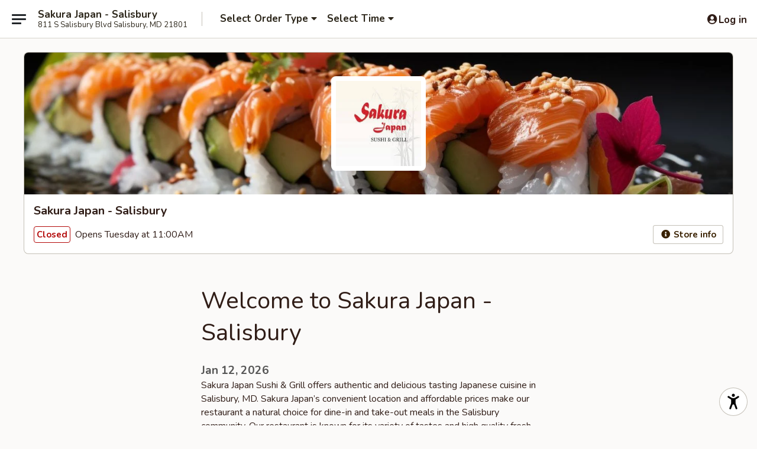

--- FILE ---
content_type: text/html; charset=utf-8
request_url: https://www.google.com/recaptcha/api2/anchor?ar=1&k=6LeS6lMUAAAAADOPnBKluMb49PS1NyzPT1kR87Re&co=aHR0cHM6Ly93d3cuc2FrdXJhc2FsaXNidXJ5LmNvbTo0NDM.&hl=en&v=9TiwnJFHeuIw_s0wSd3fiKfN&size=invisible&anchor-ms=20000&execute-ms=30000&cb=ecqm18k53bn9
body_size: 48894
content:
<!DOCTYPE HTML><html dir="ltr" lang="en"><head><meta http-equiv="Content-Type" content="text/html; charset=UTF-8">
<meta http-equiv="X-UA-Compatible" content="IE=edge">
<title>reCAPTCHA</title>
<style type="text/css">
/* cyrillic-ext */
@font-face {
  font-family: 'Roboto';
  font-style: normal;
  font-weight: 400;
  font-stretch: 100%;
  src: url(//fonts.gstatic.com/s/roboto/v48/KFO7CnqEu92Fr1ME7kSn66aGLdTylUAMa3GUBHMdazTgWw.woff2) format('woff2');
  unicode-range: U+0460-052F, U+1C80-1C8A, U+20B4, U+2DE0-2DFF, U+A640-A69F, U+FE2E-FE2F;
}
/* cyrillic */
@font-face {
  font-family: 'Roboto';
  font-style: normal;
  font-weight: 400;
  font-stretch: 100%;
  src: url(//fonts.gstatic.com/s/roboto/v48/KFO7CnqEu92Fr1ME7kSn66aGLdTylUAMa3iUBHMdazTgWw.woff2) format('woff2');
  unicode-range: U+0301, U+0400-045F, U+0490-0491, U+04B0-04B1, U+2116;
}
/* greek-ext */
@font-face {
  font-family: 'Roboto';
  font-style: normal;
  font-weight: 400;
  font-stretch: 100%;
  src: url(//fonts.gstatic.com/s/roboto/v48/KFO7CnqEu92Fr1ME7kSn66aGLdTylUAMa3CUBHMdazTgWw.woff2) format('woff2');
  unicode-range: U+1F00-1FFF;
}
/* greek */
@font-face {
  font-family: 'Roboto';
  font-style: normal;
  font-weight: 400;
  font-stretch: 100%;
  src: url(//fonts.gstatic.com/s/roboto/v48/KFO7CnqEu92Fr1ME7kSn66aGLdTylUAMa3-UBHMdazTgWw.woff2) format('woff2');
  unicode-range: U+0370-0377, U+037A-037F, U+0384-038A, U+038C, U+038E-03A1, U+03A3-03FF;
}
/* math */
@font-face {
  font-family: 'Roboto';
  font-style: normal;
  font-weight: 400;
  font-stretch: 100%;
  src: url(//fonts.gstatic.com/s/roboto/v48/KFO7CnqEu92Fr1ME7kSn66aGLdTylUAMawCUBHMdazTgWw.woff2) format('woff2');
  unicode-range: U+0302-0303, U+0305, U+0307-0308, U+0310, U+0312, U+0315, U+031A, U+0326-0327, U+032C, U+032F-0330, U+0332-0333, U+0338, U+033A, U+0346, U+034D, U+0391-03A1, U+03A3-03A9, U+03B1-03C9, U+03D1, U+03D5-03D6, U+03F0-03F1, U+03F4-03F5, U+2016-2017, U+2034-2038, U+203C, U+2040, U+2043, U+2047, U+2050, U+2057, U+205F, U+2070-2071, U+2074-208E, U+2090-209C, U+20D0-20DC, U+20E1, U+20E5-20EF, U+2100-2112, U+2114-2115, U+2117-2121, U+2123-214F, U+2190, U+2192, U+2194-21AE, U+21B0-21E5, U+21F1-21F2, U+21F4-2211, U+2213-2214, U+2216-22FF, U+2308-230B, U+2310, U+2319, U+231C-2321, U+2336-237A, U+237C, U+2395, U+239B-23B7, U+23D0, U+23DC-23E1, U+2474-2475, U+25AF, U+25B3, U+25B7, U+25BD, U+25C1, U+25CA, U+25CC, U+25FB, U+266D-266F, U+27C0-27FF, U+2900-2AFF, U+2B0E-2B11, U+2B30-2B4C, U+2BFE, U+3030, U+FF5B, U+FF5D, U+1D400-1D7FF, U+1EE00-1EEFF;
}
/* symbols */
@font-face {
  font-family: 'Roboto';
  font-style: normal;
  font-weight: 400;
  font-stretch: 100%;
  src: url(//fonts.gstatic.com/s/roboto/v48/KFO7CnqEu92Fr1ME7kSn66aGLdTylUAMaxKUBHMdazTgWw.woff2) format('woff2');
  unicode-range: U+0001-000C, U+000E-001F, U+007F-009F, U+20DD-20E0, U+20E2-20E4, U+2150-218F, U+2190, U+2192, U+2194-2199, U+21AF, U+21E6-21F0, U+21F3, U+2218-2219, U+2299, U+22C4-22C6, U+2300-243F, U+2440-244A, U+2460-24FF, U+25A0-27BF, U+2800-28FF, U+2921-2922, U+2981, U+29BF, U+29EB, U+2B00-2BFF, U+4DC0-4DFF, U+FFF9-FFFB, U+10140-1018E, U+10190-1019C, U+101A0, U+101D0-101FD, U+102E0-102FB, U+10E60-10E7E, U+1D2C0-1D2D3, U+1D2E0-1D37F, U+1F000-1F0FF, U+1F100-1F1AD, U+1F1E6-1F1FF, U+1F30D-1F30F, U+1F315, U+1F31C, U+1F31E, U+1F320-1F32C, U+1F336, U+1F378, U+1F37D, U+1F382, U+1F393-1F39F, U+1F3A7-1F3A8, U+1F3AC-1F3AF, U+1F3C2, U+1F3C4-1F3C6, U+1F3CA-1F3CE, U+1F3D4-1F3E0, U+1F3ED, U+1F3F1-1F3F3, U+1F3F5-1F3F7, U+1F408, U+1F415, U+1F41F, U+1F426, U+1F43F, U+1F441-1F442, U+1F444, U+1F446-1F449, U+1F44C-1F44E, U+1F453, U+1F46A, U+1F47D, U+1F4A3, U+1F4B0, U+1F4B3, U+1F4B9, U+1F4BB, U+1F4BF, U+1F4C8-1F4CB, U+1F4D6, U+1F4DA, U+1F4DF, U+1F4E3-1F4E6, U+1F4EA-1F4ED, U+1F4F7, U+1F4F9-1F4FB, U+1F4FD-1F4FE, U+1F503, U+1F507-1F50B, U+1F50D, U+1F512-1F513, U+1F53E-1F54A, U+1F54F-1F5FA, U+1F610, U+1F650-1F67F, U+1F687, U+1F68D, U+1F691, U+1F694, U+1F698, U+1F6AD, U+1F6B2, U+1F6B9-1F6BA, U+1F6BC, U+1F6C6-1F6CF, U+1F6D3-1F6D7, U+1F6E0-1F6EA, U+1F6F0-1F6F3, U+1F6F7-1F6FC, U+1F700-1F7FF, U+1F800-1F80B, U+1F810-1F847, U+1F850-1F859, U+1F860-1F887, U+1F890-1F8AD, U+1F8B0-1F8BB, U+1F8C0-1F8C1, U+1F900-1F90B, U+1F93B, U+1F946, U+1F984, U+1F996, U+1F9E9, U+1FA00-1FA6F, U+1FA70-1FA7C, U+1FA80-1FA89, U+1FA8F-1FAC6, U+1FACE-1FADC, U+1FADF-1FAE9, U+1FAF0-1FAF8, U+1FB00-1FBFF;
}
/* vietnamese */
@font-face {
  font-family: 'Roboto';
  font-style: normal;
  font-weight: 400;
  font-stretch: 100%;
  src: url(//fonts.gstatic.com/s/roboto/v48/KFO7CnqEu92Fr1ME7kSn66aGLdTylUAMa3OUBHMdazTgWw.woff2) format('woff2');
  unicode-range: U+0102-0103, U+0110-0111, U+0128-0129, U+0168-0169, U+01A0-01A1, U+01AF-01B0, U+0300-0301, U+0303-0304, U+0308-0309, U+0323, U+0329, U+1EA0-1EF9, U+20AB;
}
/* latin-ext */
@font-face {
  font-family: 'Roboto';
  font-style: normal;
  font-weight: 400;
  font-stretch: 100%;
  src: url(//fonts.gstatic.com/s/roboto/v48/KFO7CnqEu92Fr1ME7kSn66aGLdTylUAMa3KUBHMdazTgWw.woff2) format('woff2');
  unicode-range: U+0100-02BA, U+02BD-02C5, U+02C7-02CC, U+02CE-02D7, U+02DD-02FF, U+0304, U+0308, U+0329, U+1D00-1DBF, U+1E00-1E9F, U+1EF2-1EFF, U+2020, U+20A0-20AB, U+20AD-20C0, U+2113, U+2C60-2C7F, U+A720-A7FF;
}
/* latin */
@font-face {
  font-family: 'Roboto';
  font-style: normal;
  font-weight: 400;
  font-stretch: 100%;
  src: url(//fonts.gstatic.com/s/roboto/v48/KFO7CnqEu92Fr1ME7kSn66aGLdTylUAMa3yUBHMdazQ.woff2) format('woff2');
  unicode-range: U+0000-00FF, U+0131, U+0152-0153, U+02BB-02BC, U+02C6, U+02DA, U+02DC, U+0304, U+0308, U+0329, U+2000-206F, U+20AC, U+2122, U+2191, U+2193, U+2212, U+2215, U+FEFF, U+FFFD;
}
/* cyrillic-ext */
@font-face {
  font-family: 'Roboto';
  font-style: normal;
  font-weight: 500;
  font-stretch: 100%;
  src: url(//fonts.gstatic.com/s/roboto/v48/KFO7CnqEu92Fr1ME7kSn66aGLdTylUAMa3GUBHMdazTgWw.woff2) format('woff2');
  unicode-range: U+0460-052F, U+1C80-1C8A, U+20B4, U+2DE0-2DFF, U+A640-A69F, U+FE2E-FE2F;
}
/* cyrillic */
@font-face {
  font-family: 'Roboto';
  font-style: normal;
  font-weight: 500;
  font-stretch: 100%;
  src: url(//fonts.gstatic.com/s/roboto/v48/KFO7CnqEu92Fr1ME7kSn66aGLdTylUAMa3iUBHMdazTgWw.woff2) format('woff2');
  unicode-range: U+0301, U+0400-045F, U+0490-0491, U+04B0-04B1, U+2116;
}
/* greek-ext */
@font-face {
  font-family: 'Roboto';
  font-style: normal;
  font-weight: 500;
  font-stretch: 100%;
  src: url(//fonts.gstatic.com/s/roboto/v48/KFO7CnqEu92Fr1ME7kSn66aGLdTylUAMa3CUBHMdazTgWw.woff2) format('woff2');
  unicode-range: U+1F00-1FFF;
}
/* greek */
@font-face {
  font-family: 'Roboto';
  font-style: normal;
  font-weight: 500;
  font-stretch: 100%;
  src: url(//fonts.gstatic.com/s/roboto/v48/KFO7CnqEu92Fr1ME7kSn66aGLdTylUAMa3-UBHMdazTgWw.woff2) format('woff2');
  unicode-range: U+0370-0377, U+037A-037F, U+0384-038A, U+038C, U+038E-03A1, U+03A3-03FF;
}
/* math */
@font-face {
  font-family: 'Roboto';
  font-style: normal;
  font-weight: 500;
  font-stretch: 100%;
  src: url(//fonts.gstatic.com/s/roboto/v48/KFO7CnqEu92Fr1ME7kSn66aGLdTylUAMawCUBHMdazTgWw.woff2) format('woff2');
  unicode-range: U+0302-0303, U+0305, U+0307-0308, U+0310, U+0312, U+0315, U+031A, U+0326-0327, U+032C, U+032F-0330, U+0332-0333, U+0338, U+033A, U+0346, U+034D, U+0391-03A1, U+03A3-03A9, U+03B1-03C9, U+03D1, U+03D5-03D6, U+03F0-03F1, U+03F4-03F5, U+2016-2017, U+2034-2038, U+203C, U+2040, U+2043, U+2047, U+2050, U+2057, U+205F, U+2070-2071, U+2074-208E, U+2090-209C, U+20D0-20DC, U+20E1, U+20E5-20EF, U+2100-2112, U+2114-2115, U+2117-2121, U+2123-214F, U+2190, U+2192, U+2194-21AE, U+21B0-21E5, U+21F1-21F2, U+21F4-2211, U+2213-2214, U+2216-22FF, U+2308-230B, U+2310, U+2319, U+231C-2321, U+2336-237A, U+237C, U+2395, U+239B-23B7, U+23D0, U+23DC-23E1, U+2474-2475, U+25AF, U+25B3, U+25B7, U+25BD, U+25C1, U+25CA, U+25CC, U+25FB, U+266D-266F, U+27C0-27FF, U+2900-2AFF, U+2B0E-2B11, U+2B30-2B4C, U+2BFE, U+3030, U+FF5B, U+FF5D, U+1D400-1D7FF, U+1EE00-1EEFF;
}
/* symbols */
@font-face {
  font-family: 'Roboto';
  font-style: normal;
  font-weight: 500;
  font-stretch: 100%;
  src: url(//fonts.gstatic.com/s/roboto/v48/KFO7CnqEu92Fr1ME7kSn66aGLdTylUAMaxKUBHMdazTgWw.woff2) format('woff2');
  unicode-range: U+0001-000C, U+000E-001F, U+007F-009F, U+20DD-20E0, U+20E2-20E4, U+2150-218F, U+2190, U+2192, U+2194-2199, U+21AF, U+21E6-21F0, U+21F3, U+2218-2219, U+2299, U+22C4-22C6, U+2300-243F, U+2440-244A, U+2460-24FF, U+25A0-27BF, U+2800-28FF, U+2921-2922, U+2981, U+29BF, U+29EB, U+2B00-2BFF, U+4DC0-4DFF, U+FFF9-FFFB, U+10140-1018E, U+10190-1019C, U+101A0, U+101D0-101FD, U+102E0-102FB, U+10E60-10E7E, U+1D2C0-1D2D3, U+1D2E0-1D37F, U+1F000-1F0FF, U+1F100-1F1AD, U+1F1E6-1F1FF, U+1F30D-1F30F, U+1F315, U+1F31C, U+1F31E, U+1F320-1F32C, U+1F336, U+1F378, U+1F37D, U+1F382, U+1F393-1F39F, U+1F3A7-1F3A8, U+1F3AC-1F3AF, U+1F3C2, U+1F3C4-1F3C6, U+1F3CA-1F3CE, U+1F3D4-1F3E0, U+1F3ED, U+1F3F1-1F3F3, U+1F3F5-1F3F7, U+1F408, U+1F415, U+1F41F, U+1F426, U+1F43F, U+1F441-1F442, U+1F444, U+1F446-1F449, U+1F44C-1F44E, U+1F453, U+1F46A, U+1F47D, U+1F4A3, U+1F4B0, U+1F4B3, U+1F4B9, U+1F4BB, U+1F4BF, U+1F4C8-1F4CB, U+1F4D6, U+1F4DA, U+1F4DF, U+1F4E3-1F4E6, U+1F4EA-1F4ED, U+1F4F7, U+1F4F9-1F4FB, U+1F4FD-1F4FE, U+1F503, U+1F507-1F50B, U+1F50D, U+1F512-1F513, U+1F53E-1F54A, U+1F54F-1F5FA, U+1F610, U+1F650-1F67F, U+1F687, U+1F68D, U+1F691, U+1F694, U+1F698, U+1F6AD, U+1F6B2, U+1F6B9-1F6BA, U+1F6BC, U+1F6C6-1F6CF, U+1F6D3-1F6D7, U+1F6E0-1F6EA, U+1F6F0-1F6F3, U+1F6F7-1F6FC, U+1F700-1F7FF, U+1F800-1F80B, U+1F810-1F847, U+1F850-1F859, U+1F860-1F887, U+1F890-1F8AD, U+1F8B0-1F8BB, U+1F8C0-1F8C1, U+1F900-1F90B, U+1F93B, U+1F946, U+1F984, U+1F996, U+1F9E9, U+1FA00-1FA6F, U+1FA70-1FA7C, U+1FA80-1FA89, U+1FA8F-1FAC6, U+1FACE-1FADC, U+1FADF-1FAE9, U+1FAF0-1FAF8, U+1FB00-1FBFF;
}
/* vietnamese */
@font-face {
  font-family: 'Roboto';
  font-style: normal;
  font-weight: 500;
  font-stretch: 100%;
  src: url(//fonts.gstatic.com/s/roboto/v48/KFO7CnqEu92Fr1ME7kSn66aGLdTylUAMa3OUBHMdazTgWw.woff2) format('woff2');
  unicode-range: U+0102-0103, U+0110-0111, U+0128-0129, U+0168-0169, U+01A0-01A1, U+01AF-01B0, U+0300-0301, U+0303-0304, U+0308-0309, U+0323, U+0329, U+1EA0-1EF9, U+20AB;
}
/* latin-ext */
@font-face {
  font-family: 'Roboto';
  font-style: normal;
  font-weight: 500;
  font-stretch: 100%;
  src: url(//fonts.gstatic.com/s/roboto/v48/KFO7CnqEu92Fr1ME7kSn66aGLdTylUAMa3KUBHMdazTgWw.woff2) format('woff2');
  unicode-range: U+0100-02BA, U+02BD-02C5, U+02C7-02CC, U+02CE-02D7, U+02DD-02FF, U+0304, U+0308, U+0329, U+1D00-1DBF, U+1E00-1E9F, U+1EF2-1EFF, U+2020, U+20A0-20AB, U+20AD-20C0, U+2113, U+2C60-2C7F, U+A720-A7FF;
}
/* latin */
@font-face {
  font-family: 'Roboto';
  font-style: normal;
  font-weight: 500;
  font-stretch: 100%;
  src: url(//fonts.gstatic.com/s/roboto/v48/KFO7CnqEu92Fr1ME7kSn66aGLdTylUAMa3yUBHMdazQ.woff2) format('woff2');
  unicode-range: U+0000-00FF, U+0131, U+0152-0153, U+02BB-02BC, U+02C6, U+02DA, U+02DC, U+0304, U+0308, U+0329, U+2000-206F, U+20AC, U+2122, U+2191, U+2193, U+2212, U+2215, U+FEFF, U+FFFD;
}
/* cyrillic-ext */
@font-face {
  font-family: 'Roboto';
  font-style: normal;
  font-weight: 900;
  font-stretch: 100%;
  src: url(//fonts.gstatic.com/s/roboto/v48/KFO7CnqEu92Fr1ME7kSn66aGLdTylUAMa3GUBHMdazTgWw.woff2) format('woff2');
  unicode-range: U+0460-052F, U+1C80-1C8A, U+20B4, U+2DE0-2DFF, U+A640-A69F, U+FE2E-FE2F;
}
/* cyrillic */
@font-face {
  font-family: 'Roboto';
  font-style: normal;
  font-weight: 900;
  font-stretch: 100%;
  src: url(//fonts.gstatic.com/s/roboto/v48/KFO7CnqEu92Fr1ME7kSn66aGLdTylUAMa3iUBHMdazTgWw.woff2) format('woff2');
  unicode-range: U+0301, U+0400-045F, U+0490-0491, U+04B0-04B1, U+2116;
}
/* greek-ext */
@font-face {
  font-family: 'Roboto';
  font-style: normal;
  font-weight: 900;
  font-stretch: 100%;
  src: url(//fonts.gstatic.com/s/roboto/v48/KFO7CnqEu92Fr1ME7kSn66aGLdTylUAMa3CUBHMdazTgWw.woff2) format('woff2');
  unicode-range: U+1F00-1FFF;
}
/* greek */
@font-face {
  font-family: 'Roboto';
  font-style: normal;
  font-weight: 900;
  font-stretch: 100%;
  src: url(//fonts.gstatic.com/s/roboto/v48/KFO7CnqEu92Fr1ME7kSn66aGLdTylUAMa3-UBHMdazTgWw.woff2) format('woff2');
  unicode-range: U+0370-0377, U+037A-037F, U+0384-038A, U+038C, U+038E-03A1, U+03A3-03FF;
}
/* math */
@font-face {
  font-family: 'Roboto';
  font-style: normal;
  font-weight: 900;
  font-stretch: 100%;
  src: url(//fonts.gstatic.com/s/roboto/v48/KFO7CnqEu92Fr1ME7kSn66aGLdTylUAMawCUBHMdazTgWw.woff2) format('woff2');
  unicode-range: U+0302-0303, U+0305, U+0307-0308, U+0310, U+0312, U+0315, U+031A, U+0326-0327, U+032C, U+032F-0330, U+0332-0333, U+0338, U+033A, U+0346, U+034D, U+0391-03A1, U+03A3-03A9, U+03B1-03C9, U+03D1, U+03D5-03D6, U+03F0-03F1, U+03F4-03F5, U+2016-2017, U+2034-2038, U+203C, U+2040, U+2043, U+2047, U+2050, U+2057, U+205F, U+2070-2071, U+2074-208E, U+2090-209C, U+20D0-20DC, U+20E1, U+20E5-20EF, U+2100-2112, U+2114-2115, U+2117-2121, U+2123-214F, U+2190, U+2192, U+2194-21AE, U+21B0-21E5, U+21F1-21F2, U+21F4-2211, U+2213-2214, U+2216-22FF, U+2308-230B, U+2310, U+2319, U+231C-2321, U+2336-237A, U+237C, U+2395, U+239B-23B7, U+23D0, U+23DC-23E1, U+2474-2475, U+25AF, U+25B3, U+25B7, U+25BD, U+25C1, U+25CA, U+25CC, U+25FB, U+266D-266F, U+27C0-27FF, U+2900-2AFF, U+2B0E-2B11, U+2B30-2B4C, U+2BFE, U+3030, U+FF5B, U+FF5D, U+1D400-1D7FF, U+1EE00-1EEFF;
}
/* symbols */
@font-face {
  font-family: 'Roboto';
  font-style: normal;
  font-weight: 900;
  font-stretch: 100%;
  src: url(//fonts.gstatic.com/s/roboto/v48/KFO7CnqEu92Fr1ME7kSn66aGLdTylUAMaxKUBHMdazTgWw.woff2) format('woff2');
  unicode-range: U+0001-000C, U+000E-001F, U+007F-009F, U+20DD-20E0, U+20E2-20E4, U+2150-218F, U+2190, U+2192, U+2194-2199, U+21AF, U+21E6-21F0, U+21F3, U+2218-2219, U+2299, U+22C4-22C6, U+2300-243F, U+2440-244A, U+2460-24FF, U+25A0-27BF, U+2800-28FF, U+2921-2922, U+2981, U+29BF, U+29EB, U+2B00-2BFF, U+4DC0-4DFF, U+FFF9-FFFB, U+10140-1018E, U+10190-1019C, U+101A0, U+101D0-101FD, U+102E0-102FB, U+10E60-10E7E, U+1D2C0-1D2D3, U+1D2E0-1D37F, U+1F000-1F0FF, U+1F100-1F1AD, U+1F1E6-1F1FF, U+1F30D-1F30F, U+1F315, U+1F31C, U+1F31E, U+1F320-1F32C, U+1F336, U+1F378, U+1F37D, U+1F382, U+1F393-1F39F, U+1F3A7-1F3A8, U+1F3AC-1F3AF, U+1F3C2, U+1F3C4-1F3C6, U+1F3CA-1F3CE, U+1F3D4-1F3E0, U+1F3ED, U+1F3F1-1F3F3, U+1F3F5-1F3F7, U+1F408, U+1F415, U+1F41F, U+1F426, U+1F43F, U+1F441-1F442, U+1F444, U+1F446-1F449, U+1F44C-1F44E, U+1F453, U+1F46A, U+1F47D, U+1F4A3, U+1F4B0, U+1F4B3, U+1F4B9, U+1F4BB, U+1F4BF, U+1F4C8-1F4CB, U+1F4D6, U+1F4DA, U+1F4DF, U+1F4E3-1F4E6, U+1F4EA-1F4ED, U+1F4F7, U+1F4F9-1F4FB, U+1F4FD-1F4FE, U+1F503, U+1F507-1F50B, U+1F50D, U+1F512-1F513, U+1F53E-1F54A, U+1F54F-1F5FA, U+1F610, U+1F650-1F67F, U+1F687, U+1F68D, U+1F691, U+1F694, U+1F698, U+1F6AD, U+1F6B2, U+1F6B9-1F6BA, U+1F6BC, U+1F6C6-1F6CF, U+1F6D3-1F6D7, U+1F6E0-1F6EA, U+1F6F0-1F6F3, U+1F6F7-1F6FC, U+1F700-1F7FF, U+1F800-1F80B, U+1F810-1F847, U+1F850-1F859, U+1F860-1F887, U+1F890-1F8AD, U+1F8B0-1F8BB, U+1F8C0-1F8C1, U+1F900-1F90B, U+1F93B, U+1F946, U+1F984, U+1F996, U+1F9E9, U+1FA00-1FA6F, U+1FA70-1FA7C, U+1FA80-1FA89, U+1FA8F-1FAC6, U+1FACE-1FADC, U+1FADF-1FAE9, U+1FAF0-1FAF8, U+1FB00-1FBFF;
}
/* vietnamese */
@font-face {
  font-family: 'Roboto';
  font-style: normal;
  font-weight: 900;
  font-stretch: 100%;
  src: url(//fonts.gstatic.com/s/roboto/v48/KFO7CnqEu92Fr1ME7kSn66aGLdTylUAMa3OUBHMdazTgWw.woff2) format('woff2');
  unicode-range: U+0102-0103, U+0110-0111, U+0128-0129, U+0168-0169, U+01A0-01A1, U+01AF-01B0, U+0300-0301, U+0303-0304, U+0308-0309, U+0323, U+0329, U+1EA0-1EF9, U+20AB;
}
/* latin-ext */
@font-face {
  font-family: 'Roboto';
  font-style: normal;
  font-weight: 900;
  font-stretch: 100%;
  src: url(//fonts.gstatic.com/s/roboto/v48/KFO7CnqEu92Fr1ME7kSn66aGLdTylUAMa3KUBHMdazTgWw.woff2) format('woff2');
  unicode-range: U+0100-02BA, U+02BD-02C5, U+02C7-02CC, U+02CE-02D7, U+02DD-02FF, U+0304, U+0308, U+0329, U+1D00-1DBF, U+1E00-1E9F, U+1EF2-1EFF, U+2020, U+20A0-20AB, U+20AD-20C0, U+2113, U+2C60-2C7F, U+A720-A7FF;
}
/* latin */
@font-face {
  font-family: 'Roboto';
  font-style: normal;
  font-weight: 900;
  font-stretch: 100%;
  src: url(//fonts.gstatic.com/s/roboto/v48/KFO7CnqEu92Fr1ME7kSn66aGLdTylUAMa3yUBHMdazQ.woff2) format('woff2');
  unicode-range: U+0000-00FF, U+0131, U+0152-0153, U+02BB-02BC, U+02C6, U+02DA, U+02DC, U+0304, U+0308, U+0329, U+2000-206F, U+20AC, U+2122, U+2191, U+2193, U+2212, U+2215, U+FEFF, U+FFFD;
}

</style>
<link rel="stylesheet" type="text/css" href="https://www.gstatic.com/recaptcha/releases/9TiwnJFHeuIw_s0wSd3fiKfN/styles__ltr.css">
<script nonce="r7lSjUzFDShu_eOZLPlgHA" type="text/javascript">window['__recaptcha_api'] = 'https://www.google.com/recaptcha/api2/';</script>
<script type="text/javascript" src="https://www.gstatic.com/recaptcha/releases/9TiwnJFHeuIw_s0wSd3fiKfN/recaptcha__en.js" nonce="r7lSjUzFDShu_eOZLPlgHA">
      
    </script></head>
<body><div id="rc-anchor-alert" class="rc-anchor-alert"></div>
<input type="hidden" id="recaptcha-token" value="[base64]">
<script type="text/javascript" nonce="r7lSjUzFDShu_eOZLPlgHA">
      recaptcha.anchor.Main.init("[\x22ainput\x22,[\x22bgdata\x22,\x22\x22,\[base64]/[base64]/UltIKytdPWE6KGE8MjA0OD9SW0grK109YT4+NnwxOTI6KChhJjY0NTEyKT09NTUyOTYmJnErMTxoLmxlbmd0aCYmKGguY2hhckNvZGVBdChxKzEpJjY0NTEyKT09NTYzMjA/[base64]/MjU1OlI/[base64]/[base64]/[base64]/[base64]/[base64]/[base64]/[base64]/[base64]/[base64]/[base64]\x22,\[base64]\\u003d\\u003d\x22,\x22HTfCssO9w5lawrnCjXYvZRTCjlXDjMKmw5HCn8KlGMK8w7pwFMOOw7zCkcO8Zz/Dll3CvFZKwpvDlzbCpMKvOidfKWPCn8OCSMKFbBjCkhXCnMOxwpMpwo/[base64]/[base64]/DqwDCkXrCncKPwrHCtcKzworCiijCvsKJw7nCucODd8O0VFIcKm9pKlbDumA5w6vCq2zCuMOHQyUTeMKtQBTDtT7CrXnDpMOmNsKZfz/DhsKvazTCgMODKsOua1nCp2LDtBzDoDB2bMK3wpFqw7jClsKPw5XCnFvCjlx2HCVpKGBle8KzESdFw5HDuMKkHT8VCMOmMi54wrvDssOMwpxrw5TDrlvDtjzClcK5DH3DhFw3DGZtDUg/w7gww4zCoF/CjcO1wr/CnkERwq7Cq1EXw77CqwE/LjzCtn7DscKSw6syw47ClMONw6fDrsKpw71nTxQ9PsKBAGosw53CoMOiK8OHBMOoBMK7w6HCpTQvLMOgbcO4wolmw5rDkzrDqRLDtMKDw7/[base64]/DhcKWS8OnwqfCtzI5wqzDm0lFKsOfwpbCmsOIJsKPcsOCw6AOV8Kow7J/JcOHwpPDhQfCr8K2MQfCsMKSZsOSGsO1w7XDjMOvQizDmcOVwpzDuMO+LMKXwqXDj8Opw7tSw4seIxs+w7UYdmcbdBrDqkPDr8ONG8K4UsO4w5U/[base64]/NgQMP8OBfHkqw7csDMOiwp3CkFIPT8OQZ8OHC8K7w7MZwp0JwovDmcOAw73Cmy0TbnfCv8Ozw6syw7xqMnnDjzvDjcOWEArDi8K/wozDpMKaw7jDqBwvBW0Bw6VYwq7DmsKFwrcNMMOuwr/Dh0VbwqjCk1bDrhDCisKtw5gvwrJ5VWtswrFqFMKNw4IRYWDDsC7CpnMmw7JPwpR9H0nDvC7DrcKdwoI7LsO5wqrCncOdWnswwphEcAY/w5cRGMK9w716wrBFwrMxCsKFB8Kzw7pDXDhvKCrCrhpAHG7CssKwDcKge8OjGMKSQUwZw4URXCvDnlTCrcKnwrDDlMOowqtQeH/[base64]/[base64]/[base64]/[base64]/Ckl7CrsKVVMKwe8OWwqAPBsOdw4RhwrXDqsOCLE0lcsKhw4h6aMKtbz7DgsO9wrhYbMOXw5/DnwXCqQZgwqAqwrUnTMKHacOWGjbDmlJMLcK9w5PDv8KSw6nDmMKqw6bDhifCjljCg8K0wpvClMKPwrXCsRfDncKHN8KqdT7DtcOlwq3CtsOtw6jCgcO+wpkLY8K0wpV+TSAEwoEDwokzA8KFwpvDl0zCjMKLw5jCv8KJNVdPw5A4wrPCnMK+wpMKGcK4OH/DrsOkwp/Ck8OAwoLCqizDnB7DpsOnw4LDrMOHwrwFwqVjNMO6wrE0wqRYa8OYwpIQc8OQw6dccMK4woUxw7p2w63CuAPDqDLCjGrCkcOHCMKaw5V6wpnDn8OZUMOuKj0DC8KQVVRvbcK7AcKQUcO6NMOdwoTDsWjDmMKSw7/[base64]/CtjRxXMOyGwHDlTjDqMOZw4MBEWhww4s/[base64]/[base64]/Z8OHb8OJwr3DlcO2R8KPw6oQEjYxTMK9wpvDtsOIwohNwpghw7/[base64]/Dh1/Dl8KnIUgsw63CncOsw6glwpDCnMOUw7pjw7rCi8KAMG9XYyR4KMK7w5nDgkkQwqMjM1rCscOxScObNsOyQBtDwojDkll4wo3CkC/Dj8OHw7I5TsOKwo5cScKcQcKfwpwJw63DqsKlBg/[base64]/Du8K/cwXCgsKmwqkfw7jCqSTCjG/Ct1PCllbCvsOXScKhWMOEEMOnH8KIFnQ0w4gJwpBrYMOuJcObKgkJwq/[base64]/CsMO8eMO/RzvCnxpAw5HDn0PDn8Opw54bwqnDt8K6GibCqAs4wq7CsSU3cj7CscO/[base64]/ChTLDpE3CigkIf8OSEcOXwpI0w57DgR5pwprCqcKAw4LClQrCoRYRGxTCgcKnwqIFPlpJDcKAw7/[base64]/CvTLDqhjCgG7CocKpZcOFHRXCiMOhP8Klwq13TQHCnnnDqiHCulAwwqDCqWk+wo3CrsKMwoVFwr5/AHzDtcKYwrkRA34kVMKkw6TDgsKPe8O7BMOqw4McbcO2w53DvcK3DRhsw7nCrzxFfBJww63CkMOKFMO1eDrCiUlIwp9UHm/CtMOnw7dndydlKMONwos0UsKvdsK1wqZow4V+RDfCnU19woHCrsKsOm44wqYUwq8sUsKkw73CmijDpMOOYMK6wqnCqBpsLRjDjcOYwr/Cp3DDsEg4w49oDUPCh8ONwrIwRMO8BsK+GFVjw4bDmEY9w7FfRFvDuMOuJ25uwptWw6LCucO1w4Q9wqjCsMOZVMK4wpsTf1svNWBXM8OEecOww5lDwoUHw592SsOJUxNqOxsZw6rDtTHDkMO/CQs1T2QRw73DukNCfk9PKT3DqlbCiysndEQXw7XDrnvCmBlBVWEuVnohPMK/wog6ewHDrMK3w6ttwpAAXcOPHsKmJR9MCcK4woNFw41hw5LCvMOfbsO3DjjDt8KvL8KZwpnCiSFxw7LDs1PCuxXCgcOtw6nDh8Oywocjw4kwVhYjwqF4WV9mwr/Co8OOGcK9w67CksKSw6sjPMK6MDdNw4YrZ8K7wrQ8wo9qc8K6w459w7cew4DCk8OZHiXDugjCncOYw5rCjXBAIsOyw7TDlAYWD3vCglY7w5YQMsKtw49SVEDDucKAWU8/[base64]/Ch8KCc8K7w7LDq8OHfkzCj8KMw7E8AcKVwpfDtUHDsMKANXfDmUfCnBrDkHPDosKdw5RAw5bDvz/DgkhGwqw7w5AOC8Kie8OOwq9hwqZww67Cp1LDs3Ykw6vDoD/[base64]/DqxXCp8KLw6rConrDtcKsw6XCtcO0XXBrHm1TFG0mLMOFw73Dp8K3w65MEF4CM8KQwoE4THjDuHFiX1vDtg1MLHEuwp/CvMKfLWtew5BEw6NxwoPDlgLDjcOgMHvDhcOgw4VvwpA7wrAiw6/[base64]/wp/DvjdmYBTDrMOjw4x1D8OYw7HDq37DnMOxaj3ChFJnwoPCqcK4wqUpwrgsPcKFLUNXVcKqwosefMKWWsKtw7nCuMODwrXCoQpEN8OSX8K2ZkTCkWJNw5pUwqYhU8Oowq/[base64]/w4Mmw4bDo17CmjRew5rCp8OwwphnMsKAKl/DkcO0asKBfSHDt2nDksK+DHxtHGXDr8OzaxLCmsO0w77CgVHCuSvCk8KtwrZGdzk2EsKYdxZlwoQ+w4ZlCcKKw7tvfEDDscOmw5DDucKwccO6wr1vVU/CllXCp8O/[base64]/YcKTd28VEMKrQsOfw55iOFpqdMOaXi/DqSrCnMOZw4XCscO3J8K/wqYrwqTCpsK3MnzCt8K0JcK6AyBSDcOfE27CtB4zw7bDpw7DrXzCsBPDvwXDt0Y8wojDjjfDlsOSFTMfKMK+woRnw504woXDoCg8w6tNBMKNeDDCmMK+NcKqRkHDrR/DuxYOMzYDJMOsFsOBw5oww75YFcOLwrjDkUsnHVbDm8KYwqhfBsOUNyPDssOfwqHChcOQwqpHwpdOZHpCO2TCkwTDo1HDjmvDl8KOY8OmdMKpI1vDusOnWQ7Dv3BLclPDrMKXMMOWwpgMKw1/ScOXSMK0wqQyZMKVw5TDsnMHFynCiRllwogTwqTCjlXDjXNLw7UwwrLCllzCqMKQQ8KdwofCjHYTw6zDlng9MsKZKR0jw6tmw7Iww7JnwrZRR8OnDMO7dMOmPsO0b8OHwrbDrxbCnX7CsMKrwr/DvsKyKGzDpToiwq3CkcOcwpLCiMKeFDhowpl6wqvDqzQ/L8Opw4bClRENw49Lw7EFY8OywonDlH4+F0MZPcKmI8K/[base64]/CtcOOUMOXMHTCqyI/wrzCncOYw7HClMKAw5oHIcOZIjHCv8O1w5crw7PDvAjDusObS8OiIcOAAcKfX15Lw41JBsOiNm/DjcOjZT3CsmrDljAyG8O/w7YKwoVqwoFMw6d9wohtw4VzIE94wodVw7F8ZE/Dq8KMCsKwasKLFcKJE8Ove3vCpQ8Cw4ITdxnCr8K4IFgLX8KMAzzCt8ONUsOMwqnDucKmRw3Cl8KyABvCiMKuw6/ChsOxwpU1c8KVw7I2Jx7CqirCq0HCncOIQcKXHMO7cVZ3wp/DjitRwqbCqzJxYcOBw6oQFHZuwqjDrcOiH8KSBAkGV1rDjMKQw7Bbw4TDnkbCgl3ClCfComx8woDDqcOqwrMOB8OpwqXCocKiw6IUf8KgwonCh8KYYcONecONw41GBgdHwpfDl2DDrMO3GcOxw6sKwop7HsO4bMOuwrs8w44IZwHDujdpw4/CnC9Tw7UKEn7Ch8OXw6HCkVPCohxxPcOTfTjDucOIwrnCvcKlwpjDsFFDGMK4wq10LTXClMKTw4Q9CEscw6TDicOdSMOrw7kBTxnCtsK8wr4ww6RLfsKNw5PDu8OHwobDpcO6PSDDklBlPk/DrnBUTBQdRMOLw7QjWsKtSMKgeMOPw5gOTsKbwqFubMK3dsOFUVwsw6vChcKybMOneiQbBMOMVsOswqTCnwADbiI2w5NSwqfDksKhw4cLJ8OoP8O1w4cZw5/CoMOSwrZYRMKMecObXm/Dv8O3w7I9wq1lEl4gaMKnwqJnw4Rvwr1QKsKvw44AwotpCcOtGcOVw6k+woTCiHrCnsK3w4DDqsOoTg8/[base64]/DtMO8BsOkwq/DtjwAw4nDsMOyEG7ChMK9wrXCvwoveE1sw7hbNsK+bD7CgH/DpsKABMKkD8K/wqDDk1XDrsOhasKCw47Dr8ODMcKYwrdDw5zCkldbKcOywqASJ3XCtjjCi8Ofw7fDh8Klwqtwwp7CjwI8EsOfw5Zvwohbw6tow5nCqcK0K8Kqwr/CtMO/dTprEDrDsxNrAcKCw7Y8Z10zR2rDkkfDmMKTw7QCCcK/w4VPOcOawoHCkMK2BMK5w6tawoF7w6vCsEvCsHPDisONJMKyRsKswovDuDpoYWxjwrPCqcO2Z8O+woEqCMO5RhDCmcKfw6DCjgLClcOsw5TCrcOvPsOWMBhNe8KpNQIOwq98w57Dvhh/wqVkw4kfawvDvcO3w75KVcKhwojCugUKKsKkwrPCmybDliZ0w5srwqo8NMKZTU47wrrDgcOpOSFjw7NCw63DjTZDw6vCuC0ZcgfCpjEHfcKow7nDmU1HUMOefWAlFsOBHikTwpjCp8K7Ch3Dp8KJwovDhiwxwozCpsODw5ERw67Dm8O4IMKASyMtw4/CtR7Cm39wwr7DiTFHwqjDs8KXdwpFLcO6G0h5LFbCucK4d8Kjw67CncOrMHsFwq1bE8KAesOcJ8OPJ8OcSsKUw6bCrMKGU1TCjQg4w6PCtsK8XcOdw4F2wpzDucO3PiU2QsOQwoTDpMO2YzEdacOdwrR/wrjDk3TCj8OkwrJudMKIesOmLMKlwq7Do8OGXG9YwpAyw64xwqbCrVPDmMKrE8O8w6nDswAEw6tNw4dywp9+wqHDuHrDg37CoGlzwrzCucKPwqHDtV7CtMOXw5DDi3bCmTfCkybCkcOFfG7DqkDDucK/[base64]/Dk2XDiibCsQLCt8KRHcOEacKTP8K4IcOQQmZWES19dMKWT3sAw5DCtcOqJsKnwqRrw7kbw4/DhMONwqQJwpLDvkrCt8OcDsOowrNTMF0LEjHCoCddGzrCglvCoiMkw5ggwp7CrWFMHcKjOMOIcsK4w67Ds1JFNUTCtcOlwp0twqYmwovCr8KXwptOCU0OLsOvZsKzw6JLw652w7JWQsKOwo1yw5luw5shw4nDq8OqH8OBTVBjwobCosORH8KsHE3CssOAw5/CscOqwpAlScKAwq3CrjjDr8Kww5HDm8OUSsOQwoPCl8ODHcKpwobDj8O8asOnwqxtHcO0wqXCjsOkJsOPKsOwQgPDlGJUw7Jgw6/CjsKsFMOQw5nDpwkewp/CoMKrwrp1Sg3DmsOKX8K+woTCjFfCl0QPwqVow78bw4FceB3DjnFQw4XClsKPd8OAPEXCtcKVwogpw5rDmixNwpF5PwbCplbDhDl/wooAwrNlw6VaYGTCtMKTw606VR1jTFxAbkFbTcOKeDEOw7Z6w47CisKowrJZGGp8w6MoIiJVw4/DpMOmB1HCjk0kJcK9TS5xf8OHw6TDlMOiwqEhUMKCbmwiOMKBZMOnwrshTMKvUT7ChcKhwqXDkcOsF8KvUgnDhcKSw5HCmRfDh8OQw6NTw4whwqvDpMKrwpoPbSkQWsKOw70+w4nCqC09wqNiTcKlw50OwqVyJcOgR8K2w6TDksKgKsKSw7cHw5DDkcKDGkordcK/dC7Di8OxwoNuw4tKwpEYwpXDrsO/WcKDw7XCkcKKwp5uQF/DicKkw6zCpcKNGi4Yw5fDr8KlDlDCrMO7w5rDqMOKw7bCgMOcw6g+w7zDksKrScOoUcOcISvDuQ7CiMO1UA3DhMOQwonDgMK0Dmc2aHwYw7AWw6dbw5UUwqB/[base64]/CgsOiZMO0w6fDq1zDvzfCrmbCsVXDosKqJn7DjzprI2bCvsOWwqDCucKVw7jCnMKZwqrDuBpbSB5Tw4/[base64]/[base64]/[base64]/w5ZvEcKvwrDCh2PDpHYYPsOywpI+GcKkYV3DiMKhwq9uwr7DjsKdRkDDscO+wp4iw61yw5nDmg8JY8K6OW00Gl7CmcOuMVkLw4PDhMKqCcKTw5LCimxMCMOtcMOYw7LCik1RBy3Cp2NEYMKETMKDw6dqeAfClsOfSxBzQFtVTgxbTcO4N3vDkx/DpU01wr7DmSt6w6N5w77CkXnDqHR7KT3CucOre2DDjX9Zw4PDmxnClMOcTMOgbQV4wq/DsUzCoBFnwrfCu8OML8ONCcOUwofDoMOyWHlCOGDCiMOnAxfDssKcFsKhXsKXTDrCm115wr/DlRLChx7DmhAGwrvDq8Kgwp7DoGJwRcKYw5QbNToswotNw4JwAcOsw59zwowLDStxwoxnUsKew5vCgMOkw6stGMOxw7XDlMOFwrciCzDCnMKkTsKCXTHDnCc7wqjDsWDCiwlYw4/[base64]/CoGcvJ0PDpMKgwp3DosOCMj/DpCHDg8Ogw47CtzHDgcOXwox0cy7DhU9IZnTCkcKmTGBKw4zCosKPaG9TEsKkQmXCgsKAXljCqcK8w7ZncWFJAcKUYsK+KxctE1rDmnDCsA88w6bDkMKtwoNICADCqHB+CMKVw5jCk2rCoXTCqsKjbMKwwpoBEMK3FVl5w4F/KsOrKBdkwpzDs0QpfyJ+w4rDuQgOwr8/w788JUQQcsKHw6NFw6FSS8Khw7YXKcKrLsKWGifCt8O2SQ98w6fCuMOFXCAEFRDDmsOjw7l5DyNlw60Qwq3CnMK+dMOwwroQw4jDi0HDjsKMwoHDgMOvRcKabsOTw4jCmcKoSMKeN8KYwojDvi/[base64]/[base64]/DomV7wrFHwpvCocOOwpPDnWRABcKew4nCuMKcN8OoHMO3w4oqw6XCpMOsdsKRZcK1asKbLC3CtBN5w6PDvcK1w5rDhTrCgMOnw65uC1DDvFhZw5pVP3PChiDCucOYWVl8SsKrPMKFwozDh3l/w7TChxvDkB/[base64]/wqRcw4TCth8Cwo4sw47Cu8KwSHxERDYZwrHDmV/CuH/[base64]/Cj8KnWi4xNELDnMKoZTUSZFwfN8Kxw4jDrQ7CmhfDrDwWwrEMwpXDgVrCihkHVcKvw7fDrGvDkcKHdxXCpjhywpjCmcObwq1JwoQqR8OPwpPDlMOXDn1dLBnCkD8LwrAMwoVFM8K4w6HDjcOqw5sow7gOXwo9Y1nClcK/BVrCnMOQYcKcDjHCmcKIwpLDkcOPNMOLw4ECZCAuwobDicOpXlXCvsOaw5rDl8OywpkfAMKPZ19xJFptA8OAdMKPcsOXWDDCsB/Du8K8w6RGWwLDksOkw5LDtRJbTcOZwptwwrF7wrcew6TComdUHiPClBXCt8O1SsO9wptVwqvDp8Oyw4/[base64]/CMOlw7DCshfCg8OZNMOQYMKAwrnDs1XDoi5kwo/CvMO+w4MewrtGw6nCsMKCSBrCn3tDMBfCrRfCv1PCrhFIfUDCrsODdwlewqHCl2bDksORH8KoHWp3WMOSRcKOworCoX/CkMKGFcOww7rChcKQw5NZB1/[base64]/U8OjwpBaJcKEwp/[base64]/Di8KVw41awppjDiDDvhTDlh11wrHDlTg9MVrDm2VPaUUYwpXDm8Kdw4VXw7bDlsOqBsO5RcKlAsKlZkV8w5vCggjChk3Dqh/CkmvCj8KGDcOydHA7A29MG8Obw5dxw6lnU8O4wqrDt2gBJjgIwqDClh0OcgfCty4nwoPDmgEiJ8K+aMKpwo/[base64]/w7lLHgkOIR7DuiIswovCrMOeOkI3GE8Dw5rDvhXCoCrCpcKmw7/DhltUw7tmw6cLDMOCwpfDuUdrw6IjWWQ5w4YKHsKzFxrDphllw7Ycw7nCllNlNzFrwpodBcKOHH9WcMKWRsK7P05Lw6nDp8Oqw4pFBGPDlGTCu0/CsndMK0rCnh7CtcOjB8OcwplmbykRw4g8ARHCljxlQHw+Yic2HSsFw6Rsw4RswokdB8KlIsOWWX3DsCZSOwfCscOWwq/CjsOKw6hBK8OHA37DrCTDml0Owp1obMOaaAFUwqwIwr3DvMOTwoZ0SxJhw5UKHk3DtcKrBCkXdgo/YE9wUAl2wrFRwo/[base64]/wqd0ccOuSMO/[base64]/Dj8K7w4Ygw5nDr0Ujw6skwp5tP2TCjcKiwrkawps0wqRXwpVhw6liwr9eS1wiwqvDuV7DvMOYwonCvVIePsO1w7HDo8KRbHEwCW/DlcK7fXTDp8KqNsKtwqTCgTpoWMKNwrY6C8ODw5pdVMKSCMKEVkx9wq3DicOJwqrCjko0wqRfwprCpTrDqMKGeltzw4lOw6NLXSLDn8OzUmTDljVMwrBxw7M/YcOKSSUDwprDssKpFsO5wpZFw7poLDEpdmnDtmELWcOubR/ChcOCSMK5CnQRMcKfBsOMw6/CmyvDi8Orw6V2w5BHf2F5w5bDsxpqYcKIwrsbwqbDksKRD08Zw77Dngo8wr/[base64]/[base64]/ChsOAwqVjQMO+IjMNwrHCg2F/SsK0wqHDm2p7EzhMwqjDtsOWEMK2w7/DpjohK8KlRUvDtVHClkcIw48VFMOQfsKvw6nCmB/DuU4VMMOowrNrQMOcw6LCvsKwwrN9N0Uqwo/CosOqQxV6Zh3CihgjdMOINcKgEVlfw4rCrATDpcKEcMOpfcKXPMKKecK8M8K0wo15woM4Ow7DiVgRciPDnQjCuiIUwqkeMzZxeRgbZDfCmsOObMOBFcOCw6/DkTvDuBbCtsOpw5rDn2Jnw5/DncK/w7UYHMKsQ8ONwozChhzCgA/DnDEmQsKNUVDDgTJ5F8O2w5UYw7AcScOseD4cw7/ChH9BeQARw7PCmMKfAxPCtcOOwojDucOpw6EkNXpNwpLCmsK8w79CB8K+w6HDtcK8AcK/w5TClcK2wrfCvmU9KMKgwrYbw7kANMK2w5rCu8KuN3HCksOvCn7DnMKTBiDCg8K5wqjCr33DoRvCqcKXw55vw4nCpsOZdE3DkDLCs1zDgsOSwqLDlAzDlUAOwqQYHMOmU8OSw7zDu2vCvSPCviHDmBMsHlMPwqYew5/CpBg8bsK0NsOFw6FUcykuwoECUSPDuAfDg8O7w5zCi8KrwpoCwq5Ow7RaLcOfwrACw7PDqsKTw51Yw6zDv8K4BcOyccOYXcOZFm94wqsVw7kkDcO5wqF9RS/DvsOmHMOUbyDCvcOOwqrCjD7Cg8K+w5c5wrQAw4Ezw77CrHYIPMO7LE98G8Ojw6d8D0UDwpHCrUzCjzN2w5TDomXDi1zCkEdTw5ARwoLDmzpOLH3CjUjCk8OrwqxEw6FWRcKUw6vDl2bDtMKKwqpxw6zDp8OOw4TCjybDjMKLw74/SMOoMRzCrcOKw596b2Bqw50LUsKsw57CpnvCt8O3w53ClDTDo8ORWWnDhUXCly7CsyVMP8KmacKraMKrUsKYwod5TMKuf0RgwopwY8KOw4HDkRABGkFJeV86w7bDlcKbw4caW8OBLxcyUxJtfMKwOEZcMx1iCxAPwrwxRcOEw4EFwo/CjsO5woNUdCZ1GMKPw7t2wqbCscOOesOlT8ORwonCiMOZA3wFwoXCl8KzJMKWR8Kvwq/ClMOqw7VoV1kVXMOSBjhePnYtw4jDtMKfZVBPblNMB8KJwpVWw7VMwoM3wroHw4nCqE4YIMOnw4RSd8ORwpbDqgwQwoHDr07Ct8KAQ1vCr8OMaS8QwqpSw6ljwo5mWsKxWMO9fQLCp8O3MMONWSA6BcOtw6w9wp9+PcK+OmI/wpnDjHQkDMOuHH/DpRHCvcKhw4HDjmJpaMOGLMK/eiHDv8OgCyTCl8OhWUrCn8KzRjrDkcKePljCiQ3CnVnCrB3DnyrDnDsAw6fCl8OpG8Oiw6Ilwpo+woDDvcOVSkt5BHB8woHDhMOdw54gwqLDpHrCpAQDOmjCvMKYdk/[base64]/CglPDscOjQ8KfBw5Xw7pDLMKweRVmwr3Cv8KeRDHCmsKRKT5DVMKQfcOgGHfDqksyw45CIlLDrllSH0XDusKGL8Oaw4bDuV4Ww5wOw7UWwrnDjxEuwqjDksOFw4dRwoDDicKew5EZeMOmwoDDpBEdesKwHMOJACU/w7tGERHCn8KnfsKzw6wVOsOJQ2fDiU3CqsKgwr/CkMKawqNTCMK1UcKDwqDCsMKDw71Mw7bDijTCj8KDwo8icCVleDoUwpbCpcKrQMOseMKTGhzCgwLCqMKow4Alw4QGE8OcaRUlw4HCq8KwBlBPaD/CocOPCnTDmRASUMKlGcOeIwU7w5nDicO7w6nCuQcSBcKjw4fCiMK6w4k0w75Sw7h/wpvDhcOSRMOOOsOzw5c3woEqI8KyJ3UOw6fCtD4tw7XCpSk/w6/DilbCvlATw7HCjsOewoJWChDDusOTw70OFsOeR8KEw7IVf8OqNkwFVHzDusOJRsOQI8KpGA1EWsOyMMKZZ29lNzXDl8Opw59mccOpWUs0DXFpw4jDt8OqWEfDvSjDqHDDnHjCj8KjwoZpJsKIwrnChQTCksOvQ1TDjFEbD1BMTsKEdcK/XyLDmClCwqgjCCvCusKyw5nClsOAfwEDw4LDkExNbQjCpcK4woPCssOEw53DjsKqw77DncOZw4VTaHTCvMKXLyQPCsOlw4YLw6PDmsOyw5nDpknDqcKPwrPCvMKYw4kNf8KeA27CjMKvWsKhHsOow7rCrkl7woNnw4AiTsOBVBrDh8OJwr/CjnXDo8KLwrDCqMOwTTI4w7DCpsORwpTDuHt/w6Z4LsKQw7gQf8KIwoxBw6VAXS4HTl7DtGN7TgYRwr9CwqzCpcOywqnDpFYSwr9zwpYrEGkywqTCg8O/[base64]/DiG/[base64]/DmxLDp8KNZcKnwoh+wqTDngtGbE/DvQzCh15KTQ9ZwoTCgH7Ck8O9CRPCn8KkJMKxVsKkSEvCp8O5wrzDmcKsUA/Chm3Dmlc4w7vCuMKDw5bCksKiwrxeQxvClcKdwrZya8O6w6HDiFDCvsOlwp/[base64]/w5xqw7Mcw7A3ScKrc2/CkMOEfB/Ck3TCslTCpMKYfBc1w5/[base64]/w5jCisKaXsOkEkTDncKxVcK/woMgX0LDnMOQwox9YcK7wqXChhAZZcK9ScKiw6PDscKTO3zDsMKtAMKswrLDlgLCrULDqsOtEwc4w7/DtsOKRAIVw4I3wp4nHsKbw7ZJLsK8woLDrC/[base64]/CvcKHwrHCgcKsMcOEw5jCh8K8DBXDvsKhKcO1w5QLLw1aRcOrw58lFMOewpfDpHPDkcKbGSjCkEzCucKxVcK/w7bDgsKzw4sbw6sOw64pw7lRwpjDiwtLw47Dh8OXSVpTw74dwqhKw6gLw7QtBcKIwrjCnmB4NMKSOsKKw7LDnsOJOgzCuA/DmcOFAsKkc1nCosK9wqnDtcObS13DtVwfwoMww4PCunpSwpIXVgLDlMKkPsO/wqzCshBxwo4yIzfCqCnCpQ0DJMOlLBDDogTDikjDp8KqcsK9LWfDlsOWHBkJbsKsbk7CqcOaccOnacOrwrhGcDPDrsKoKMO3O8KwwofDpsKKwpbDlGzDh1IBJcOUYGDDncO8wq0Ww5HCjsKewrrDpQ0Aw5kGwqPCqUbDnhRUFwpNF8OUw6TDusO9B8K/WcO3UsKNQAl2ZDA4KcKiwqN6YibDncKgwqLCm0Ikw7DCj3pLK8KqSC/[base64]/DhkLCrsKXLGXCk8KBIi4NwprCsUTCj8KvwrXDrhnCoAYpwoFwS8OsbnoiwpwfYDzCoMO/wrxGw4ozITbDt0U7wrAmwqLDglPDksKQw4hrDxbDkALCh8O8U8Kfw5h7wr8DD8Ouw7/[base64]/DgnrDtsKBYVDDnBxFQ8Kfwr7Cj1jDocKZw4hIdjrCuMOVwqrDsVQow5fDuHTCj8O7woPDsiPCh1zDusKhwoxAHcKQQ8K/w6hJbRTCsWotLsOQwqoqwo/DpVDDuWTDr8O8wrPDkxvCgsKFw4TDt8KkEEtrA8Oewo3DrsOoF1DDtlvCqcKnRnTCrMOgX8OJwrrDolPDr8O0wqrCnzFww6Anw7jDk8OWw7fChjZwbi3Dh2jDgMKiP8OOHCFEJiQnb8K+wqtbwqbCq1E/w4tzwrh0MA5Vw7U1ByvCpn/DlzRVwrRJw5jCh8K+P8KXUBsWwp7CkcOKESB4wrsqw5x6YCDDj8ORwoZIQcOhw5rDrBhxasO2wpDDvRFIw7hNF8ONfFPCiTbCs8KRw4FBw5fCjMKhwr/Cv8KKL3vDisKzw6sRacKWwpDDqmQVw4AlKUF/wrBGw5/[base64]/w7kDZmlHwqnCv8Okw7jCtsO6SzlwwoYowr1kw5HDniMrwrgmwobCocOzbsKuw4vChnLCncKyezMoecKVw7PCt2EURT3DnDvDmX5VwovDtMK3Yh7DmjwxSMOWw7DDswvDs8OQwoMHwotFL1gMNXx0w4TDkcOUwpAeGD/DuBvDqsK2w4zDtC3DrMOwGiHDicOqJMKNTcKHwo/CpA7CncKMw4/Cqh/DmsOQw4nDvsKHw7VLw7MMSMO0RgnCgcKBwrjCpWTCv8Obw4/CojwAGMOfw7PDnyPCtmPCosKeJmXDgEfCvcO5QVPCmHYWdcOcworDoSwyL1DCj8Kaw6RJaVYvwozDkhjDk1koJ3NTw6LCpS0sRkdjPxXCvEFVw6/[base64]/[base64]/XsK1QcOxU1RTCMOZwpRRw6YVCGfCojYPwqzCpmlLWj4aw4vDmMKew44MLGnCucOywpM0DS5tw4Ygw7NdHcOOUQjCl8O4wr/CtTp8O8OQw7J7woYNX8OKA8OPwrV8GDoXBsKewqfCljPDhi4gwpFaw7zCjcKww5BifGfCvEdyw7VAwpXDucKoRmQRwqvCv0MCA0Ugw4LDm8OGQ8OXw4jDrsO6wpfCrMKowp4Sw4YaERokUsOswo7CogBow63DicKXTcKIw5/[base64]/wpXCl8OYw7okbV3DsFtVNUkbw4FrPsKQw7pPwp1LwoTDosKzf8OJABDDhnvDgmLCvcO5fx8bw5HCsMOQeHzDun80wrXCtcKow5zCsU4cwpYXGEjCj8OiwpwZwo9Rwp5/wobCmizCpMO7QiDDglgrFBjDpcOew5vCoMKGSXt/w5zDrMORwppGw4NFw61KNCTDpkDDmcKOwprDm8Kuw60Lw5TDmULCuQJLwqbCkcKDDBxkw4ZEwrXCo2hXK8OwT8O/CsKRTsO2w6LDryDDqsOpw57DqFQXP8KBD8OXIEDDiC1gY8KddsK8wqTDj3wfdS/Dj8KqwpjDh8K1wqIxJgjDpwTCgEYZOFZjwo1zGcOrwrbDkMK5wpjCmsO9w5rCtMKYZMK7w4QvAcK/CQYeSGfCoMO9w5s5wqZcwoIpJcOMwrbDlANkwq07Q1t6wqtDwpdjA8KgasKYwp7CjcODwq8Ow5HChMO/w6nDlcO3TWrDukfDhTgFXA4tLGPCs8OqVMK+dMOZFcO6PMKybMOidMKuw6PDhD1yeMKxQHAOw53CmQbCrMOSwrHCuBzDthYjw7IGwo/CuWJZwrXCksKCwprDs0zDjnLDvxzCmUwbw6zDgXwQNcKlZDLDisOaO8KHw7PDlBEXQsK5J0HColfCvhEhw5dTw6LCqwfDsHvDmW/CrVxVXcOsLcKlIcObZnrDk8OZwppew5TDvcKNwpfCm8OKwr/Dn8OJwr7DucKsw44TWQ0oWFLDuMKjImZ2w549w5k1wpHCvUzCusO/[base64]/CisKZw4jCjCDDm8Klw4RCwpgCwrx1JcO/woB/[base64]/NMKPbcKiISd3wqhCw4l5w7tNw7sEw5czwozDiMKTNcOGB8OewqpNTMK8VcKZwrVlwrnCs8OXw5bCq07CqsK/JyoSdcOwwrPDvMOFO8O4wqLCigMAwroSw6FuwqDDpk/DpcOudsOQdMKgccOPJ8O2EsK8w5PCt3PDpsK9w6zCpkXCllTCuRfCtlPDosOowqd3CMOGGsKaIsKNw6Z7w6EHwrkGw511w7YPwpxwJCJCXsK8wqBIw63Cqg4+BSUDw67DuBwYw7J/w7g9wr3Cs8Okw5DCliJLw7EKAsKPL8O2Q8KCQsKnRWHCuQhLWBhLwoLCisOyYsOUDhnDlcKwZcO/wrFswqfCkyrCmcOBw4HDqU7CrMKQwq/[base64]/ClsO3A8Ksw5cZw6A4JMK1w51aHiQ9A8OZN8K+wrbDg8ORBMOhdH/DmHxVCAMvA1tJwpfDssOiM8KWZsOEw5jDtw\\u003d\\u003d\x22],null,[\x22conf\x22,null,\x226LeS6lMUAAAAADOPnBKluMb49PS1NyzPT1kR87Re\x22,0,null,null,null,0,[21,125,63,73,95,87,41,43,42,83,102,105,109,121],[-3059940,608],0,null,null,null,null,0,null,0,null,700,1,null,0,\x22CvoBEg8I8ajhFRgAOgZUOU5CNWISDwjmjuIVGAA6BlFCb29IYxIPCPeI5jcYADoGb2lsZURkEg8I8M3jFRgBOgZmSVZJaGISDwjiyqA3GAE6BmdMTkNIYxIPCN6/tzcYAToGZWF6dTZkEg8I2NKBMhgAOgZBcTc3dmYSDgi45ZQyGAE6BVFCT0QwEg8I0tuVNxgAOgZmZmFXQWUSDwiV2JQyGAA6BlBxNjBuZBIPCMXziDcYADoGYVhvaWFjEg8IjcqGMhgBOgZPd040dGYSDgiK/Yg3GAA6BU1mSUk0Gh0IAxIZHRDwl+M3Dv++pQYZxJ0JGZzijAIZzPMRGQ\\u003d\\u003d\x22,0,0,null,null,1,null,0,1],\x22https://www.sakurasalisbury.com:443\x22,null,[3,1,1],null,null,null,0,3600,[\x22https://www.google.com/intl/en/policies/privacy/\x22,\x22https://www.google.com/intl/en/policies/terms/\x22],\x22+jNa2SSqBuVDf9JiggKUIM6AInV/gxf4YRIru+JUlkA\\u003d\x22,0,0,null,1,1768258097025,0,0,[110,27,138,218,218],null,[144,106,124,155,107],\x22RC-WnosE7r2kEFU6Q\x22,null,null,null,null,null,\x220dAFcWeA4IO89FG5dDlpnl_USS2DwLKcwULy56UJVOzyX5zCHnZsCzabXu-7mb1oG7vEsChk8uJ0GFHgOznZE2nPQZBKUJwdUfkg\x22,1768340896877]");
    </script></body></html>

--- FILE ---
content_type: text/html; charset=utf-8
request_url: https://www.google.com/recaptcha/api2/anchor?ar=1&k=6LeS6lMUAAAAADOPnBKluMb49PS1NyzPT1kR87Re&co=aHR0cHM6Ly93d3cuc2FrdXJhc2FsaXNidXJ5LmNvbTo0NDM.&hl=en&v=9TiwnJFHeuIw_s0wSd3fiKfN&size=invisible&anchor-ms=20000&execute-ms=30000&cb=jrnpp5c9ts5
body_size: 48436
content:
<!DOCTYPE HTML><html dir="ltr" lang="en"><head><meta http-equiv="Content-Type" content="text/html; charset=UTF-8">
<meta http-equiv="X-UA-Compatible" content="IE=edge">
<title>reCAPTCHA</title>
<style type="text/css">
/* cyrillic-ext */
@font-face {
  font-family: 'Roboto';
  font-style: normal;
  font-weight: 400;
  font-stretch: 100%;
  src: url(//fonts.gstatic.com/s/roboto/v48/KFO7CnqEu92Fr1ME7kSn66aGLdTylUAMa3GUBHMdazTgWw.woff2) format('woff2');
  unicode-range: U+0460-052F, U+1C80-1C8A, U+20B4, U+2DE0-2DFF, U+A640-A69F, U+FE2E-FE2F;
}
/* cyrillic */
@font-face {
  font-family: 'Roboto';
  font-style: normal;
  font-weight: 400;
  font-stretch: 100%;
  src: url(//fonts.gstatic.com/s/roboto/v48/KFO7CnqEu92Fr1ME7kSn66aGLdTylUAMa3iUBHMdazTgWw.woff2) format('woff2');
  unicode-range: U+0301, U+0400-045F, U+0490-0491, U+04B0-04B1, U+2116;
}
/* greek-ext */
@font-face {
  font-family: 'Roboto';
  font-style: normal;
  font-weight: 400;
  font-stretch: 100%;
  src: url(//fonts.gstatic.com/s/roboto/v48/KFO7CnqEu92Fr1ME7kSn66aGLdTylUAMa3CUBHMdazTgWw.woff2) format('woff2');
  unicode-range: U+1F00-1FFF;
}
/* greek */
@font-face {
  font-family: 'Roboto';
  font-style: normal;
  font-weight: 400;
  font-stretch: 100%;
  src: url(//fonts.gstatic.com/s/roboto/v48/KFO7CnqEu92Fr1ME7kSn66aGLdTylUAMa3-UBHMdazTgWw.woff2) format('woff2');
  unicode-range: U+0370-0377, U+037A-037F, U+0384-038A, U+038C, U+038E-03A1, U+03A3-03FF;
}
/* math */
@font-face {
  font-family: 'Roboto';
  font-style: normal;
  font-weight: 400;
  font-stretch: 100%;
  src: url(//fonts.gstatic.com/s/roboto/v48/KFO7CnqEu92Fr1ME7kSn66aGLdTylUAMawCUBHMdazTgWw.woff2) format('woff2');
  unicode-range: U+0302-0303, U+0305, U+0307-0308, U+0310, U+0312, U+0315, U+031A, U+0326-0327, U+032C, U+032F-0330, U+0332-0333, U+0338, U+033A, U+0346, U+034D, U+0391-03A1, U+03A3-03A9, U+03B1-03C9, U+03D1, U+03D5-03D6, U+03F0-03F1, U+03F4-03F5, U+2016-2017, U+2034-2038, U+203C, U+2040, U+2043, U+2047, U+2050, U+2057, U+205F, U+2070-2071, U+2074-208E, U+2090-209C, U+20D0-20DC, U+20E1, U+20E5-20EF, U+2100-2112, U+2114-2115, U+2117-2121, U+2123-214F, U+2190, U+2192, U+2194-21AE, U+21B0-21E5, U+21F1-21F2, U+21F4-2211, U+2213-2214, U+2216-22FF, U+2308-230B, U+2310, U+2319, U+231C-2321, U+2336-237A, U+237C, U+2395, U+239B-23B7, U+23D0, U+23DC-23E1, U+2474-2475, U+25AF, U+25B3, U+25B7, U+25BD, U+25C1, U+25CA, U+25CC, U+25FB, U+266D-266F, U+27C0-27FF, U+2900-2AFF, U+2B0E-2B11, U+2B30-2B4C, U+2BFE, U+3030, U+FF5B, U+FF5D, U+1D400-1D7FF, U+1EE00-1EEFF;
}
/* symbols */
@font-face {
  font-family: 'Roboto';
  font-style: normal;
  font-weight: 400;
  font-stretch: 100%;
  src: url(//fonts.gstatic.com/s/roboto/v48/KFO7CnqEu92Fr1ME7kSn66aGLdTylUAMaxKUBHMdazTgWw.woff2) format('woff2');
  unicode-range: U+0001-000C, U+000E-001F, U+007F-009F, U+20DD-20E0, U+20E2-20E4, U+2150-218F, U+2190, U+2192, U+2194-2199, U+21AF, U+21E6-21F0, U+21F3, U+2218-2219, U+2299, U+22C4-22C6, U+2300-243F, U+2440-244A, U+2460-24FF, U+25A0-27BF, U+2800-28FF, U+2921-2922, U+2981, U+29BF, U+29EB, U+2B00-2BFF, U+4DC0-4DFF, U+FFF9-FFFB, U+10140-1018E, U+10190-1019C, U+101A0, U+101D0-101FD, U+102E0-102FB, U+10E60-10E7E, U+1D2C0-1D2D3, U+1D2E0-1D37F, U+1F000-1F0FF, U+1F100-1F1AD, U+1F1E6-1F1FF, U+1F30D-1F30F, U+1F315, U+1F31C, U+1F31E, U+1F320-1F32C, U+1F336, U+1F378, U+1F37D, U+1F382, U+1F393-1F39F, U+1F3A7-1F3A8, U+1F3AC-1F3AF, U+1F3C2, U+1F3C4-1F3C6, U+1F3CA-1F3CE, U+1F3D4-1F3E0, U+1F3ED, U+1F3F1-1F3F3, U+1F3F5-1F3F7, U+1F408, U+1F415, U+1F41F, U+1F426, U+1F43F, U+1F441-1F442, U+1F444, U+1F446-1F449, U+1F44C-1F44E, U+1F453, U+1F46A, U+1F47D, U+1F4A3, U+1F4B0, U+1F4B3, U+1F4B9, U+1F4BB, U+1F4BF, U+1F4C8-1F4CB, U+1F4D6, U+1F4DA, U+1F4DF, U+1F4E3-1F4E6, U+1F4EA-1F4ED, U+1F4F7, U+1F4F9-1F4FB, U+1F4FD-1F4FE, U+1F503, U+1F507-1F50B, U+1F50D, U+1F512-1F513, U+1F53E-1F54A, U+1F54F-1F5FA, U+1F610, U+1F650-1F67F, U+1F687, U+1F68D, U+1F691, U+1F694, U+1F698, U+1F6AD, U+1F6B2, U+1F6B9-1F6BA, U+1F6BC, U+1F6C6-1F6CF, U+1F6D3-1F6D7, U+1F6E0-1F6EA, U+1F6F0-1F6F3, U+1F6F7-1F6FC, U+1F700-1F7FF, U+1F800-1F80B, U+1F810-1F847, U+1F850-1F859, U+1F860-1F887, U+1F890-1F8AD, U+1F8B0-1F8BB, U+1F8C0-1F8C1, U+1F900-1F90B, U+1F93B, U+1F946, U+1F984, U+1F996, U+1F9E9, U+1FA00-1FA6F, U+1FA70-1FA7C, U+1FA80-1FA89, U+1FA8F-1FAC6, U+1FACE-1FADC, U+1FADF-1FAE9, U+1FAF0-1FAF8, U+1FB00-1FBFF;
}
/* vietnamese */
@font-face {
  font-family: 'Roboto';
  font-style: normal;
  font-weight: 400;
  font-stretch: 100%;
  src: url(//fonts.gstatic.com/s/roboto/v48/KFO7CnqEu92Fr1ME7kSn66aGLdTylUAMa3OUBHMdazTgWw.woff2) format('woff2');
  unicode-range: U+0102-0103, U+0110-0111, U+0128-0129, U+0168-0169, U+01A0-01A1, U+01AF-01B0, U+0300-0301, U+0303-0304, U+0308-0309, U+0323, U+0329, U+1EA0-1EF9, U+20AB;
}
/* latin-ext */
@font-face {
  font-family: 'Roboto';
  font-style: normal;
  font-weight: 400;
  font-stretch: 100%;
  src: url(//fonts.gstatic.com/s/roboto/v48/KFO7CnqEu92Fr1ME7kSn66aGLdTylUAMa3KUBHMdazTgWw.woff2) format('woff2');
  unicode-range: U+0100-02BA, U+02BD-02C5, U+02C7-02CC, U+02CE-02D7, U+02DD-02FF, U+0304, U+0308, U+0329, U+1D00-1DBF, U+1E00-1E9F, U+1EF2-1EFF, U+2020, U+20A0-20AB, U+20AD-20C0, U+2113, U+2C60-2C7F, U+A720-A7FF;
}
/* latin */
@font-face {
  font-family: 'Roboto';
  font-style: normal;
  font-weight: 400;
  font-stretch: 100%;
  src: url(//fonts.gstatic.com/s/roboto/v48/KFO7CnqEu92Fr1ME7kSn66aGLdTylUAMa3yUBHMdazQ.woff2) format('woff2');
  unicode-range: U+0000-00FF, U+0131, U+0152-0153, U+02BB-02BC, U+02C6, U+02DA, U+02DC, U+0304, U+0308, U+0329, U+2000-206F, U+20AC, U+2122, U+2191, U+2193, U+2212, U+2215, U+FEFF, U+FFFD;
}
/* cyrillic-ext */
@font-face {
  font-family: 'Roboto';
  font-style: normal;
  font-weight: 500;
  font-stretch: 100%;
  src: url(//fonts.gstatic.com/s/roboto/v48/KFO7CnqEu92Fr1ME7kSn66aGLdTylUAMa3GUBHMdazTgWw.woff2) format('woff2');
  unicode-range: U+0460-052F, U+1C80-1C8A, U+20B4, U+2DE0-2DFF, U+A640-A69F, U+FE2E-FE2F;
}
/* cyrillic */
@font-face {
  font-family: 'Roboto';
  font-style: normal;
  font-weight: 500;
  font-stretch: 100%;
  src: url(//fonts.gstatic.com/s/roboto/v48/KFO7CnqEu92Fr1ME7kSn66aGLdTylUAMa3iUBHMdazTgWw.woff2) format('woff2');
  unicode-range: U+0301, U+0400-045F, U+0490-0491, U+04B0-04B1, U+2116;
}
/* greek-ext */
@font-face {
  font-family: 'Roboto';
  font-style: normal;
  font-weight: 500;
  font-stretch: 100%;
  src: url(//fonts.gstatic.com/s/roboto/v48/KFO7CnqEu92Fr1ME7kSn66aGLdTylUAMa3CUBHMdazTgWw.woff2) format('woff2');
  unicode-range: U+1F00-1FFF;
}
/* greek */
@font-face {
  font-family: 'Roboto';
  font-style: normal;
  font-weight: 500;
  font-stretch: 100%;
  src: url(//fonts.gstatic.com/s/roboto/v48/KFO7CnqEu92Fr1ME7kSn66aGLdTylUAMa3-UBHMdazTgWw.woff2) format('woff2');
  unicode-range: U+0370-0377, U+037A-037F, U+0384-038A, U+038C, U+038E-03A1, U+03A3-03FF;
}
/* math */
@font-face {
  font-family: 'Roboto';
  font-style: normal;
  font-weight: 500;
  font-stretch: 100%;
  src: url(//fonts.gstatic.com/s/roboto/v48/KFO7CnqEu92Fr1ME7kSn66aGLdTylUAMawCUBHMdazTgWw.woff2) format('woff2');
  unicode-range: U+0302-0303, U+0305, U+0307-0308, U+0310, U+0312, U+0315, U+031A, U+0326-0327, U+032C, U+032F-0330, U+0332-0333, U+0338, U+033A, U+0346, U+034D, U+0391-03A1, U+03A3-03A9, U+03B1-03C9, U+03D1, U+03D5-03D6, U+03F0-03F1, U+03F4-03F5, U+2016-2017, U+2034-2038, U+203C, U+2040, U+2043, U+2047, U+2050, U+2057, U+205F, U+2070-2071, U+2074-208E, U+2090-209C, U+20D0-20DC, U+20E1, U+20E5-20EF, U+2100-2112, U+2114-2115, U+2117-2121, U+2123-214F, U+2190, U+2192, U+2194-21AE, U+21B0-21E5, U+21F1-21F2, U+21F4-2211, U+2213-2214, U+2216-22FF, U+2308-230B, U+2310, U+2319, U+231C-2321, U+2336-237A, U+237C, U+2395, U+239B-23B7, U+23D0, U+23DC-23E1, U+2474-2475, U+25AF, U+25B3, U+25B7, U+25BD, U+25C1, U+25CA, U+25CC, U+25FB, U+266D-266F, U+27C0-27FF, U+2900-2AFF, U+2B0E-2B11, U+2B30-2B4C, U+2BFE, U+3030, U+FF5B, U+FF5D, U+1D400-1D7FF, U+1EE00-1EEFF;
}
/* symbols */
@font-face {
  font-family: 'Roboto';
  font-style: normal;
  font-weight: 500;
  font-stretch: 100%;
  src: url(//fonts.gstatic.com/s/roboto/v48/KFO7CnqEu92Fr1ME7kSn66aGLdTylUAMaxKUBHMdazTgWw.woff2) format('woff2');
  unicode-range: U+0001-000C, U+000E-001F, U+007F-009F, U+20DD-20E0, U+20E2-20E4, U+2150-218F, U+2190, U+2192, U+2194-2199, U+21AF, U+21E6-21F0, U+21F3, U+2218-2219, U+2299, U+22C4-22C6, U+2300-243F, U+2440-244A, U+2460-24FF, U+25A0-27BF, U+2800-28FF, U+2921-2922, U+2981, U+29BF, U+29EB, U+2B00-2BFF, U+4DC0-4DFF, U+FFF9-FFFB, U+10140-1018E, U+10190-1019C, U+101A0, U+101D0-101FD, U+102E0-102FB, U+10E60-10E7E, U+1D2C0-1D2D3, U+1D2E0-1D37F, U+1F000-1F0FF, U+1F100-1F1AD, U+1F1E6-1F1FF, U+1F30D-1F30F, U+1F315, U+1F31C, U+1F31E, U+1F320-1F32C, U+1F336, U+1F378, U+1F37D, U+1F382, U+1F393-1F39F, U+1F3A7-1F3A8, U+1F3AC-1F3AF, U+1F3C2, U+1F3C4-1F3C6, U+1F3CA-1F3CE, U+1F3D4-1F3E0, U+1F3ED, U+1F3F1-1F3F3, U+1F3F5-1F3F7, U+1F408, U+1F415, U+1F41F, U+1F426, U+1F43F, U+1F441-1F442, U+1F444, U+1F446-1F449, U+1F44C-1F44E, U+1F453, U+1F46A, U+1F47D, U+1F4A3, U+1F4B0, U+1F4B3, U+1F4B9, U+1F4BB, U+1F4BF, U+1F4C8-1F4CB, U+1F4D6, U+1F4DA, U+1F4DF, U+1F4E3-1F4E6, U+1F4EA-1F4ED, U+1F4F7, U+1F4F9-1F4FB, U+1F4FD-1F4FE, U+1F503, U+1F507-1F50B, U+1F50D, U+1F512-1F513, U+1F53E-1F54A, U+1F54F-1F5FA, U+1F610, U+1F650-1F67F, U+1F687, U+1F68D, U+1F691, U+1F694, U+1F698, U+1F6AD, U+1F6B2, U+1F6B9-1F6BA, U+1F6BC, U+1F6C6-1F6CF, U+1F6D3-1F6D7, U+1F6E0-1F6EA, U+1F6F0-1F6F3, U+1F6F7-1F6FC, U+1F700-1F7FF, U+1F800-1F80B, U+1F810-1F847, U+1F850-1F859, U+1F860-1F887, U+1F890-1F8AD, U+1F8B0-1F8BB, U+1F8C0-1F8C1, U+1F900-1F90B, U+1F93B, U+1F946, U+1F984, U+1F996, U+1F9E9, U+1FA00-1FA6F, U+1FA70-1FA7C, U+1FA80-1FA89, U+1FA8F-1FAC6, U+1FACE-1FADC, U+1FADF-1FAE9, U+1FAF0-1FAF8, U+1FB00-1FBFF;
}
/* vietnamese */
@font-face {
  font-family: 'Roboto';
  font-style: normal;
  font-weight: 500;
  font-stretch: 100%;
  src: url(//fonts.gstatic.com/s/roboto/v48/KFO7CnqEu92Fr1ME7kSn66aGLdTylUAMa3OUBHMdazTgWw.woff2) format('woff2');
  unicode-range: U+0102-0103, U+0110-0111, U+0128-0129, U+0168-0169, U+01A0-01A1, U+01AF-01B0, U+0300-0301, U+0303-0304, U+0308-0309, U+0323, U+0329, U+1EA0-1EF9, U+20AB;
}
/* latin-ext */
@font-face {
  font-family: 'Roboto';
  font-style: normal;
  font-weight: 500;
  font-stretch: 100%;
  src: url(//fonts.gstatic.com/s/roboto/v48/KFO7CnqEu92Fr1ME7kSn66aGLdTylUAMa3KUBHMdazTgWw.woff2) format('woff2');
  unicode-range: U+0100-02BA, U+02BD-02C5, U+02C7-02CC, U+02CE-02D7, U+02DD-02FF, U+0304, U+0308, U+0329, U+1D00-1DBF, U+1E00-1E9F, U+1EF2-1EFF, U+2020, U+20A0-20AB, U+20AD-20C0, U+2113, U+2C60-2C7F, U+A720-A7FF;
}
/* latin */
@font-face {
  font-family: 'Roboto';
  font-style: normal;
  font-weight: 500;
  font-stretch: 100%;
  src: url(//fonts.gstatic.com/s/roboto/v48/KFO7CnqEu92Fr1ME7kSn66aGLdTylUAMa3yUBHMdazQ.woff2) format('woff2');
  unicode-range: U+0000-00FF, U+0131, U+0152-0153, U+02BB-02BC, U+02C6, U+02DA, U+02DC, U+0304, U+0308, U+0329, U+2000-206F, U+20AC, U+2122, U+2191, U+2193, U+2212, U+2215, U+FEFF, U+FFFD;
}
/* cyrillic-ext */
@font-face {
  font-family: 'Roboto';
  font-style: normal;
  font-weight: 900;
  font-stretch: 100%;
  src: url(//fonts.gstatic.com/s/roboto/v48/KFO7CnqEu92Fr1ME7kSn66aGLdTylUAMa3GUBHMdazTgWw.woff2) format('woff2');
  unicode-range: U+0460-052F, U+1C80-1C8A, U+20B4, U+2DE0-2DFF, U+A640-A69F, U+FE2E-FE2F;
}
/* cyrillic */
@font-face {
  font-family: 'Roboto';
  font-style: normal;
  font-weight: 900;
  font-stretch: 100%;
  src: url(//fonts.gstatic.com/s/roboto/v48/KFO7CnqEu92Fr1ME7kSn66aGLdTylUAMa3iUBHMdazTgWw.woff2) format('woff2');
  unicode-range: U+0301, U+0400-045F, U+0490-0491, U+04B0-04B1, U+2116;
}
/* greek-ext */
@font-face {
  font-family: 'Roboto';
  font-style: normal;
  font-weight: 900;
  font-stretch: 100%;
  src: url(//fonts.gstatic.com/s/roboto/v48/KFO7CnqEu92Fr1ME7kSn66aGLdTylUAMa3CUBHMdazTgWw.woff2) format('woff2');
  unicode-range: U+1F00-1FFF;
}
/* greek */
@font-face {
  font-family: 'Roboto';
  font-style: normal;
  font-weight: 900;
  font-stretch: 100%;
  src: url(//fonts.gstatic.com/s/roboto/v48/KFO7CnqEu92Fr1ME7kSn66aGLdTylUAMa3-UBHMdazTgWw.woff2) format('woff2');
  unicode-range: U+0370-0377, U+037A-037F, U+0384-038A, U+038C, U+038E-03A1, U+03A3-03FF;
}
/* math */
@font-face {
  font-family: 'Roboto';
  font-style: normal;
  font-weight: 900;
  font-stretch: 100%;
  src: url(//fonts.gstatic.com/s/roboto/v48/KFO7CnqEu92Fr1ME7kSn66aGLdTylUAMawCUBHMdazTgWw.woff2) format('woff2');
  unicode-range: U+0302-0303, U+0305, U+0307-0308, U+0310, U+0312, U+0315, U+031A, U+0326-0327, U+032C, U+032F-0330, U+0332-0333, U+0338, U+033A, U+0346, U+034D, U+0391-03A1, U+03A3-03A9, U+03B1-03C9, U+03D1, U+03D5-03D6, U+03F0-03F1, U+03F4-03F5, U+2016-2017, U+2034-2038, U+203C, U+2040, U+2043, U+2047, U+2050, U+2057, U+205F, U+2070-2071, U+2074-208E, U+2090-209C, U+20D0-20DC, U+20E1, U+20E5-20EF, U+2100-2112, U+2114-2115, U+2117-2121, U+2123-214F, U+2190, U+2192, U+2194-21AE, U+21B0-21E5, U+21F1-21F2, U+21F4-2211, U+2213-2214, U+2216-22FF, U+2308-230B, U+2310, U+2319, U+231C-2321, U+2336-237A, U+237C, U+2395, U+239B-23B7, U+23D0, U+23DC-23E1, U+2474-2475, U+25AF, U+25B3, U+25B7, U+25BD, U+25C1, U+25CA, U+25CC, U+25FB, U+266D-266F, U+27C0-27FF, U+2900-2AFF, U+2B0E-2B11, U+2B30-2B4C, U+2BFE, U+3030, U+FF5B, U+FF5D, U+1D400-1D7FF, U+1EE00-1EEFF;
}
/* symbols */
@font-face {
  font-family: 'Roboto';
  font-style: normal;
  font-weight: 900;
  font-stretch: 100%;
  src: url(//fonts.gstatic.com/s/roboto/v48/KFO7CnqEu92Fr1ME7kSn66aGLdTylUAMaxKUBHMdazTgWw.woff2) format('woff2');
  unicode-range: U+0001-000C, U+000E-001F, U+007F-009F, U+20DD-20E0, U+20E2-20E4, U+2150-218F, U+2190, U+2192, U+2194-2199, U+21AF, U+21E6-21F0, U+21F3, U+2218-2219, U+2299, U+22C4-22C6, U+2300-243F, U+2440-244A, U+2460-24FF, U+25A0-27BF, U+2800-28FF, U+2921-2922, U+2981, U+29BF, U+29EB, U+2B00-2BFF, U+4DC0-4DFF, U+FFF9-FFFB, U+10140-1018E, U+10190-1019C, U+101A0, U+101D0-101FD, U+102E0-102FB, U+10E60-10E7E, U+1D2C0-1D2D3, U+1D2E0-1D37F, U+1F000-1F0FF, U+1F100-1F1AD, U+1F1E6-1F1FF, U+1F30D-1F30F, U+1F315, U+1F31C, U+1F31E, U+1F320-1F32C, U+1F336, U+1F378, U+1F37D, U+1F382, U+1F393-1F39F, U+1F3A7-1F3A8, U+1F3AC-1F3AF, U+1F3C2, U+1F3C4-1F3C6, U+1F3CA-1F3CE, U+1F3D4-1F3E0, U+1F3ED, U+1F3F1-1F3F3, U+1F3F5-1F3F7, U+1F408, U+1F415, U+1F41F, U+1F426, U+1F43F, U+1F441-1F442, U+1F444, U+1F446-1F449, U+1F44C-1F44E, U+1F453, U+1F46A, U+1F47D, U+1F4A3, U+1F4B0, U+1F4B3, U+1F4B9, U+1F4BB, U+1F4BF, U+1F4C8-1F4CB, U+1F4D6, U+1F4DA, U+1F4DF, U+1F4E3-1F4E6, U+1F4EA-1F4ED, U+1F4F7, U+1F4F9-1F4FB, U+1F4FD-1F4FE, U+1F503, U+1F507-1F50B, U+1F50D, U+1F512-1F513, U+1F53E-1F54A, U+1F54F-1F5FA, U+1F610, U+1F650-1F67F, U+1F687, U+1F68D, U+1F691, U+1F694, U+1F698, U+1F6AD, U+1F6B2, U+1F6B9-1F6BA, U+1F6BC, U+1F6C6-1F6CF, U+1F6D3-1F6D7, U+1F6E0-1F6EA, U+1F6F0-1F6F3, U+1F6F7-1F6FC, U+1F700-1F7FF, U+1F800-1F80B, U+1F810-1F847, U+1F850-1F859, U+1F860-1F887, U+1F890-1F8AD, U+1F8B0-1F8BB, U+1F8C0-1F8C1, U+1F900-1F90B, U+1F93B, U+1F946, U+1F984, U+1F996, U+1F9E9, U+1FA00-1FA6F, U+1FA70-1FA7C, U+1FA80-1FA89, U+1FA8F-1FAC6, U+1FACE-1FADC, U+1FADF-1FAE9, U+1FAF0-1FAF8, U+1FB00-1FBFF;
}
/* vietnamese */
@font-face {
  font-family: 'Roboto';
  font-style: normal;
  font-weight: 900;
  font-stretch: 100%;
  src: url(//fonts.gstatic.com/s/roboto/v48/KFO7CnqEu92Fr1ME7kSn66aGLdTylUAMa3OUBHMdazTgWw.woff2) format('woff2');
  unicode-range: U+0102-0103, U+0110-0111, U+0128-0129, U+0168-0169, U+01A0-01A1, U+01AF-01B0, U+0300-0301, U+0303-0304, U+0308-0309, U+0323, U+0329, U+1EA0-1EF9, U+20AB;
}
/* latin-ext */
@font-face {
  font-family: 'Roboto';
  font-style: normal;
  font-weight: 900;
  font-stretch: 100%;
  src: url(//fonts.gstatic.com/s/roboto/v48/KFO7CnqEu92Fr1ME7kSn66aGLdTylUAMa3KUBHMdazTgWw.woff2) format('woff2');
  unicode-range: U+0100-02BA, U+02BD-02C5, U+02C7-02CC, U+02CE-02D7, U+02DD-02FF, U+0304, U+0308, U+0329, U+1D00-1DBF, U+1E00-1E9F, U+1EF2-1EFF, U+2020, U+20A0-20AB, U+20AD-20C0, U+2113, U+2C60-2C7F, U+A720-A7FF;
}
/* latin */
@font-face {
  font-family: 'Roboto';
  font-style: normal;
  font-weight: 900;
  font-stretch: 100%;
  src: url(//fonts.gstatic.com/s/roboto/v48/KFO7CnqEu92Fr1ME7kSn66aGLdTylUAMa3yUBHMdazQ.woff2) format('woff2');
  unicode-range: U+0000-00FF, U+0131, U+0152-0153, U+02BB-02BC, U+02C6, U+02DA, U+02DC, U+0304, U+0308, U+0329, U+2000-206F, U+20AC, U+2122, U+2191, U+2193, U+2212, U+2215, U+FEFF, U+FFFD;
}

</style>
<link rel="stylesheet" type="text/css" href="https://www.gstatic.com/recaptcha/releases/9TiwnJFHeuIw_s0wSd3fiKfN/styles__ltr.css">
<script nonce="Ea9y9775e4TWBsGK8mWSIw" type="text/javascript">window['__recaptcha_api'] = 'https://www.google.com/recaptcha/api2/';</script>
<script type="text/javascript" src="https://www.gstatic.com/recaptcha/releases/9TiwnJFHeuIw_s0wSd3fiKfN/recaptcha__en.js" nonce="Ea9y9775e4TWBsGK8mWSIw">
      
    </script></head>
<body><div id="rc-anchor-alert" class="rc-anchor-alert"></div>
<input type="hidden" id="recaptcha-token" value="[base64]">
<script type="text/javascript" nonce="Ea9y9775e4TWBsGK8mWSIw">
      recaptcha.anchor.Main.init("[\x22ainput\x22,[\x22bgdata\x22,\x22\x22,\[base64]/[base64]/UltIKytdPWE6KGE8MjA0OD9SW0grK109YT4+NnwxOTI6KChhJjY0NTEyKT09NTUyOTYmJnErMTxoLmxlbmd0aCYmKGguY2hhckNvZGVBdChxKzEpJjY0NTEyKT09NTYzMjA/[base64]/MjU1OlI/[base64]/[base64]/[base64]/[base64]/[base64]/[base64]/[base64]/[base64]/[base64]/[base64]\x22,\[base64]\\u003d\x22,\x22ScKfEsOSw7ckDcKSJ8Ojwq9VwrEBbiRAYlcoesKkwpPDmxTCkWIwBGXDp8KPwqjDmMOzwr7DucKcMS0Ww7UhCcOkIlnDj8K/w6tSw43CtMOnEMOBwqjCqmYRwp7Ck8Oxw6ltJgxlwoDDm8Kidw1JXGTDrMO2wo7DgyVVLcK/wpfDp8O4wrjCi8K+LwjDvlzDrsOTGcOyw7hsQnE6YRPDpVpxwr3DhWpwVsOXwozCicO0QDsRwpAmwp/[base64]/[base64]/Cly1Zw4Z+w5XCrMKeQS5XeMKBwoQoJWvDqG7CqhfDjyBOHBTCrCkKb8KiJ8KleUvClsKKwo/[base64]/[base64]/Di3kHIMKGViNow6LDgcKISsOsw6hsw6ZCwq/DjHbDiMKCMsOwVQV9wqxAwpgsY2tBwpB7w5XDgQFww50FZMOmwobCkMOxwr51OsO5FCIUwqMGWMOPw5bDpAPDsGgCMwJBwoMrwq7Dr8Kcw4HDssKzw7HDqcKPPsOBwq/DoRg8bcKURcKFwqUvw5DDrsOZIUDDp8OZazvCqMOfC8OlKRkCw6jCjBDCt2TDmcKAwqjDscK3LiFdZMO3wr1GeRUnwp3DrQZKX8Kbw4HCpcKcNkXDtmx8RgTChznDvMKpwqvCug7ClsKkw7rCs2zChTfDn0Bpa8OkDkUcAULDkANwajQgwojCuMOmIG1vUx/CjMOCw4UDXSpaekPCrcODwqHDrsKww4bCgDDDpsOpw6XCtFVewqTDpMOnwpfChsOKT1vDqMK/woJtw5w+wprDucOkw5Fsw69PMh5jOcOvFArDpyTCn8KdcsOnO8Kvw6nDosO/C8OBw5ZBI8OeRV7Csg8rw48oeMOCQcK2X1QZw4AoHcK2KULDpcKnITzDtcKPAcObVUTCv3NbMhzCtRvCjmtAA8OOcUtqw7XDqSfCicOjwpY6w7RLwp/DpMO/w6JkQkPDisOvwobDr0PDhMKJfcKpw4vDu2/Cun3Du8Ovw73Dsj5hP8KoCjTCiyPDnMOPw4vClRowX1rCqkTDlsOfJMKfw47DnhjCjlrCliJrw7jCiMKef0TCvhA+SDjDgMOKdsKlJGbDiwfDuMK+f8KVHsO3w7LDvnc5w6TDkMKbKTk0wo/DtCTDqEt6wo1xwoDDkkNQJyzCiDjCuAIcF1DDvifDt33CrQfDlC8IMTtpBGzDrCwXPHU+w5BoZcOrS38/bXvDsV1fwrV9TcOeXsOeZ1pfRcOnwpTCgU5gUsKXesOoQ8Onw48Cw44Lw53Ck34pwrlrwqHDrQnCmsOgMHnCpQUVw7LCjsO/w7dhw4xXw4JINcO1wrRrw6bDrWHDvW8VSjdMwpnCu8KPZ8OyT8OxRsO+w6nCgUrCgEjCjsKRRH0gXnXDiBJ0CMOyWC1GK8KXScKRSVIaFg9ZV8K/[base64]/DuAnDj07CoA40w6PChsOywpfDsgp8w4MjRcOkA8ONw7nDm8OYb8KAFMOCwqPDssKvMsOZIcOPWsOBwoXCh8OKw7snwqXDggsBw41LwrhAw4QmwqHDgBfDh0XDgsOTwoTChWAIwqjDl8O/P2ZAwoXDoDnCginDgW3DqV5LwqoMw5Raw7UVAnluJUIhfMKqBMOTwp4Tw4LCqQ1qKDh/w6TCusOkFMOoWEpbwovDmcKdw4HDusOZwoE2w4zCisO1KcKWw43ChMOLWAcFw5TCqmHDhR/CgWDDpiPCml3DmGk4X2Q6wr9GwpnCsUdlwqPCgsOtwpTDs8KmwoQdwrMGFcOnwplWBFA1wqdEEcOFwpxKw58wBVYIw6UbVVvCvsK0Gz0JwoHCpXHCocKvwrHChMOswpXDhcK+N8K/d8KvwrAdEBFjLgLDjMOKfcORfsO0D8KAwoDChSnCgD3Ck2NQNw1rFsOnBwnCqQvCmw/[base64]/w7zCh2jDvz7CisKFJQoNXMKyasK8wo/[base64]/EsK3CD3Dj8O7E8KawrrDoEIVwrvDuMOqOcKXJcOCw73CtXVaGD/DvTLDtBgqw7haw6fCkMK7LMK3ScKkwphiHGZVwoXCisKowqXCpsODwrZ5NEUYXcONB8Ovw6BFaRUkw7BUw73DgcOPwooxwp3CtwJCwo7Ds1kUwpTDm8OjLyXDicOKwp5lw4fDkwrCrUHDkcKAw69JwpTCjELDm8OOw6dUV8KRaS/Dg8K7w74ZEcOYIcO7wpsAwrd/AsOuwo0xw6wGPU3CpgAIw7pQZQXDnBpuOATDnzfCn1EpwpQ8w4nDkWldQcOpdsKUNTvCusONwoTCjRl/wqPDmcOMKsO2JsKqIgIcwrDDt8K7O8Ojw6okw7tkwpTDmQbCjFQISUYqc8Ouw74SNMObw4/CisKZw5kHSjZswqbDtwPCkcKrTkBXHEzCvBTDvDw/e2hwwqDDnGMCI8KESsKbeT7ClcOywqnDgxfDkcKZFWrCm8O/[base64]/[base64]/[base64]/S8Kxw41uHGpGeFPDncKvw5PCmcKgw6lcXhMHwobCuH3CqxzDhsOXwoBjF8O8FCpdw4NWMcK8wp08OsOfw4wGwpnCs1zCkMO2OMOGXcKzRcKWc8KzGsO5w7YSNxPCiVrCsRwAwrZXwoglAXMlD8KJI8KSSsOSKcK/[base64]/KG7DoF3Cq1hOB8K2wr92wqPCsmknDEYIKXgMwrwEKmFsOsOzH3kDNFHDksK3MsKuwqfCj8Oaw7TDgF4AG8KGwpDDgz1fJMOZwpkYSlbCgjZSXGkMwq/DmMO7woHDtV7Dlw4eO8KAGg8qwprDqwdWwqDCpjbCll1Ww4jCsCMbLgDDm101woHDgn/[base64]/[base64]/[base64]/[base64]/w6bCjMOSYEkMXMKPw7nDjsKtw5rCssKdPETCpMO8w7fCoG3DujbDgBFGSiDDhcOGwrMHAcKjw41WKMOVT8ONw7IyRW3Cmx3Cl0DDllTDnsOaBCnDlwo0w6nDrB/ClcOsKnVow73CusOew4Ipw5l3Cn9IfAYsJcKRw69lw7AWw6nCojRrw7Efw5lMwq4owqbCjcKRA8O5G1pcCsK5wrBpHMO8wrfDh8Kcw5NwEMOgw44vNQN4DMOoRBfDtcKAwpBYwodpw7rDkMK0GcKIbHPDn8OPwo4qD8OkfARVH8KSXi8/PVBHW8KYbmLCpjvCrzxYEnXChm4swpJ5wp0jw47DrMKSwq7Cp8KvQcKaKTHDlF/DqT50HcKFdMKLUjZUw4LDjSxEX8KVw5JBwphywpNnw6s0wqPDnsOebsKyDMOBQmI/[base64]/DhhvCh3PCg0R/w6Y4UU3CumLCo18IKcKUw5rDi8KCDRrCvkp7w5/DmMOmwrR+LHPDqsKJX8KAO8O0wrJlEDLCuMKsbjzDt8KqHkxsTMOuw7jDnhXCkMKVw6vCsQ/CtTFcw7nDm8KoTMK+wrjCjsKjw7bCnWfCkhEZHcOiDkHCrHzDjTwfWMOEKC1bwqhBMgQIFsOxwpbDpsKyc8KrwojDtmQ/[base64]/[base64]/wqY+wod9aMOfQlzCpcO/ZFN1F8Kgw6V6Y3UGw60Wwq/Dl0NLVsOTwownwoR6HcOCBsK5wovChcOnYHPCuzLCvVHDm8O+NMKtwpEBThnClR3CvsO/w4XCrMOLw4zCoW3DqsOqwq/DkcORwo7Cn8OnW8KnYk0oFD/[base64]/CnCXDrcKxcjzCjcKCwp/CmcKEJcO6w7nDi8ONw6vCsGDClWwOwq3Cu8O6wpg7w44Yw7TDpMK8w582ecO7McOQacOjw4/[base64]/[base64]/w7k5w5DDg8KbwqjCksOwBgnDvMO+XRQsw69Lwp5+woxPwrY2NW5dw6rDqsOUw7/CvcKwwp5pbBYvwogCQQzCnMOGw7DDtsKEw7gHw5AOHlhSACZzfgJcw4BXw4jCtsKcwpfDujHDlMKpw4HDulxjw4xCw7htw4/DvGDDgMKGw4bCo8Orw4TCmSE+CcKCdcKAwo5PRcOkwr3Du8OOKMK/d8KTwr7CiHYnw79aw4bDmMKCGMOgF2nCmcKBwpBNwq7DgcO9w57DmGcbw6zDj8OTw4w0wqDCk1Fkwq5ND8OXwq/DgsKxIUzCv8O2w5B+XcOCasKhw4PDhHPDt3g+wpfDmEV5w7JJOMKGwr45JMKVbcOjLWF0w4hGR8OLFsKHBcKWW8K3IsKQIC9UwpFowrjChsKbwrPCvcOzWMKZacKpE8K6wpHDrx00LsOHPcKOM8KEwpUUw5zDq3/DgQNtwoF4UU7Cmn1acXzClsKuw6YswrcMCcOFa8KQw4zCoMOOGUDCmsKvWcOwWgwnCsOLWjF8GcOWw7Miw4LDojbDqQXDoyNFKXksZMKVwrbDg8KCe3vDlMKfJcO/OcOmwr/DoToCQwtywrrDq8Oewr9Cw4XDtmzCqxDCgHE4wrLCqU/[base64]/[base64]/[base64]/CjwppwpnCmMKpw5zCtU3DhTrDm8OfNcOGG0tAbsKgwpbCgsK8wrpqw4DDucOkIcOiwqpgwoRFKyDDjsO0w40/[base64]/DsWMVwolVOQAvYsOsDsKnwrwPI8OvARcww6gbc8O4wp4gYMOjwopqw69wLhjDhcOYwqZDDcKyw5dhY8OSGCDCnUvDuWvClizDnQjCnWF1esO2c8O/wpA6JwkbM8K7wrjCrCU1WMOuw7prDcKvDMO5woMIw6MjwqQkw7rDj1bCucOTQsKTKsOaMw3Dk8O2wpF9AUDDnVUgw69Fw4/DmlMGw7AlZ25YKWnClDIzK8KGKcKiw4pcVcO5w53CuMOaw4ADJBTCqsK8wojDjsKRe8K+BRJOa2M8woRfw7lrw4dwwq/[base64]/DvcKzwrAnOWTClcK0wpXCiTDCkU0Awqs2w6d/w7TDlFfDsMOkGcK+w4EeC8KHRsKkwqx+I8O3w4V+w53CgsKKw5XCqA7CgVhrfsOjw7kLIhPCisKYC8KqVsO/Wy4jElDCrsOLXD8jP8OTS8ONwpljMnrDoEoTCTJ5woRew5I6WMK+IsOHw7bDt3/Ct1psAknDpj3DksKjDcKueB8Tw5YCUjzCnxF/woc2wrvDssKTKGrCkVLDm8KPdsKPMcOxwr1uBMOeN8KrKkbDqAVzF8OgwqnCpSIqw4PDk8OuVsKHDcOfPUIAw5FMw7guw4InIT1bRkPCoSfDjcOhUSU1w77CocKywoPCmgkKw6IcwqHDlT/ClRE1woHCn8OjCcOGOsKvw6kwLcKrwrU9wrzCtMOsTiwEXcOaMcKlwonDpSA9w70fwp/CnVbCk3pFVMKFw74ew4UOP1bCvsOCS1jDtlhvZsKPOG/DuSzCrSTChAMTEcOfIMK7w5/CpcOnw6HDh8OzG8KNw7fCgljDjmbDjyBXwpdPw7VOwqJdGMKMw7nDsMOMW8K2wrjCnB/DtsK1NMOnwrbCp8OVw7DCvMKBw6h6wpsyw5U9Z3fChVPDvSkuWcOQD8KeW8KjwrrDqgRewq1PXiXDkgMNw7JDKybDp8OawrDDmcKBwozDmzBNw6HCn8OiB8OUw5lFw6QqLMKnw48sCcK5wqzCunjCtcOEwozCl1Q/[base64]/DvsObAELDoENdwovDj8O9woUmCsK/[base64]/[base64]/CgC0ewo8Gwq/CkcORWQrDlMKWwrPCpWDDtTFFw4vCnsK/BsKBw5PCscOqw4l6wrJyNMOhKcOZM8OWwpnCnsOww5rDn3TDuCjDkMO+E8Kxw6DCj8OYcsOEwrl4Yh7CmkjDt2cLw6rCoC9Nw4/CtsOsK8OIWcOwNyTDhTDCnsO/SsOowo5sw7HCosKUworCtk83AsKTDV3Cnm3Cjl/ChE/[base64]/CrU/[base64]/DrMOKwrPCsHfDtRzCon/[base64]/DrC/Dok3DkXnDjmPDqBLCvGrDmgMvfH/[base64]/[base64]/CoCjDtcO5wrYGDsONwrLCphXCjDEKw7UzEcKQw5vClcKvw4vCjMOKTinDk8OgNTDDrxdzFsKpw7c7NV1ZIiM4w4VKw54Fa2I/w6nDkcORU1rCpQ4fT8OrSlLDu8KhZMKGw5wtFl7DsMKneQLCv8KDLX1PQcOcCsKiEsKZw4XChsOwwohBXMOUXMOBw4Y/aFXCkcK+LH7DsWMVwr4gw7MZDiHChh5kwoMXQiXCmxzCnsOrwq0Sw4FtJ8OnUMKfSsOtb8OUw4vDq8OlwofCuFEZw4QCKk5tSggaN8KtQMKcDMKMWcOJTl4AwrlDwrLCpMKZQsO8fMONw4BfLcOLwqYJwp/DicOhwq5cwroLwrTDnkY0Rz3Ck8OScsK2wqfDpcK8M8K4JcORBG7DlMKfwq/CpBZ8wqnDicK9KsOFw5MVO8O1w5bDpDljPVMxwoI4U0zDsHlHw7LCrMKMwp41woXDtMOCwrnCsMKZHkzDk2/CvxnCnsO5wqcGTMOHUMO6w7A6JgrDnzTCkCNvw6NrFQbDhsKUw4bDiU0mPDsewqFvw7AlwoFeC2jDj3jCogRawo5dw48Zw6FHw4rDklXDlMKAwq3DncKQKzY4wo/CgQXDpcKuw6DCgjTDvRYueUkTw7nDty3CqjQPB8OaRsObwrcfNcONw7PCkMK9CMOENgp5NgJfd8KEa8KRwrB7KBzCjsO1wrg1IQksw7sGASbCj2vDhlE7w73DmMKGIR3Cij8PRsOuOsKMw5LDlQkJw7BJw4LCvQBoFMKhw5XCgcOSwqHDr8K1wqkhI8K/wp85wobDiQAmQmEiLMKmwqHDq8OUwq/DgMOKE18hYUtnUcKdw5Flw5tQwrjDksO+w7TCj2dYw7JqwrzDisOow4fCpMKYPA8Rwo8TGTA4wqzDkzZ/woRLw5rDgcOuwrgNBV8ORMOYw7F1wrgeYyN1W8KHw5ITVwpjXwfDnnXDiVstw6jCqH7Du8OxF25JYsKUwqfChifCv1h9VjfDjMOtwrY3wrxIG8K7w5XDicKMwrfDpMOGw6zCoMKjJ8KBwrjCmjnCqsK0wpkNYsKKC0l4woDCjcOzw4/Cpi7CnWh2w7PDkmk3w4BVw4zCrcOoFCXCvsONwoFnwrPChzY3fwzDiU/Dt8KPwqjCh8K/EcOpw7FAB8Kfw7XCh8OwVyXDtVPCsndPwpXDkxTCuMKKLAxsCGzCjsOaesKcfSPCnCvCvsOSwp4Iwr7CkA3DoUpOw6/DrlfCjzbDmcOtfcKQwpLDl2E9DlTDqUY0AsOLccOqVW8pAlTDp00dMnnCjDd/w71+wpDCr8OZacO2wpjCgsOcwo/Do3dxL8KbZ2rCqhg+w5nChcOmSX4FVsOZwoU9wqoGNDLChMKRcsKtb2bCi0PCusK5w6hOO10kUXtAw7JywoJGwrnDrcKFw6vClDrCrSNIVsKMw6w4MRjCu8OowpcSMSpLwp4zQcKiNCbCnR0+w73DuRXCo0caf3MnRT/[base64]/QcO8wpdDN8OIw4JOJsO5w5hHVMKXbjcywpFfw4XCnMKuw5jCm8KpCsOkwonCmElQw7XClinCvsKVesOtJMOAwp8rUsKwG8OWw6wgUcOLw4PDjsK/SWoxw69YLcOlwoJLw7l0wqvDtiTChy3DusKNwozDmcK6woTCj3/DicOIwqfDrMOyecOkSTY/JVNyAljDlX8Kw6XCuWTCucODeQMjRcKJFCDDqADCv0vDgcO3EsKdWzbDrcKzZRPDhMOzAMONd2nCh1/DqCzDvQ9AXMKZwrc+w4zCnsK5w4nCrGvCqmtOHF9gMnNyacKBJw1Xw6/DvsOIAw0bXsOoDSFdw7TCtsODwrtIw7fDqGHDkS7CqMOUOSfDgQkFFmMOP3xhwoITw5LCqSHDusKvwr3Du1cPwoHDvVlSw7zDjxgbJF/ChnDDgcO+w5low77DrcK6w6HDv8KFwrInQTAnfsKOPyQDw53Cg8KVPsOJIsOUEcK0w6nDuxshPMODbMO2wqhEw4vDnSvDojrDtMK/w6bCi21GZMKWEF1TKAHCisKGwpQJw5TCjcKIIU/CoDgdPMOzw7dQw7kRwrNlwo3DucKDbFvDhsKhwrXCqkXCscKoQ8O0wpRMw7/[base64]/HzLDjiLDpUrCgwPDomxKMcOORlIOwofDicKxw4pswpkLE8K4fSDDoy3ClMO3wqswY1bDusO4wp4HNcORwqnDoMKVbsOrwq/DggAZwrjClhpDCsKpwqTCicOfYsKOaMKKw6A4V8K7wodDfsOqwp3DmxvCnsOdCXrCs8Oqe8K6H8KEw5vDhsOqMTnDqcO9w4PCssOQcMOhwonDicOqwopHwpJlUCUkw74bQ2EoAQPDmGLCn8KrP8K8VMOgw7ktXMOPScKYw6giwoPCtMOlw6/Ds1DDuMOtb8KqYgJ5ZgbDucOnHsOMw7vCjsKbwqBNw53Dhzg7AE7Cuyg5TlwCGkoGwrQXAsOkwrNoUl/CvS3Dt8KewooXwqIxGsONKRLDthF3LcKpdh8Fw7HCscOuNMKnSVUHw7N6KlnCscOhWlrDhwREwpPCnMKhw6F5woDDgsK3D8OgYlDCulvCsMOGwqjCqmgnw5/DnsOLw5HCkS0uwokJw4ove8OjJ8KUwq7Co1llw5Ybwo/DhxFwwr7Ds8KCez7DgcOPfMOZWjBJEU3DiXZswqTDoMK/[base64]/CqzMnw6JAwpJAC0rDoRXDucKQwp45MsOawq7Co8OocCYIw7pgcT4Nw5YVCcKHw4Z5wqZOw60sEMKobsKtwphPTDxvKFHCqCBENmzDnsKyJsKVGMOXK8KyCzMUw687WCjDhm7CocO9wrHDrsOgwp9ReH/Ds8OmNnrDuiRhZnJ4OcK3HsK7WMKfw47CtiTDusOSw5nDsGICEgJ6w4zDqcKOAsOrf8Knw4Ixw5vClMKXX8KTwocLwrHCmAosFAptw6XDmA8gTsOvw7MswoXDgsO6SgVSPcKoFCjCol3DvcOsE8KlPRnCqcOhwo/DgATClsKRRh4cw5lebz7DilMxwrhCJcK+w4xIC8OmUR3Cr35awok6w6vDo0BYwoZMAMOsUkrDpxHDrkN6DBFKwpN+w4PCshRhw5lFw61mBjLCqsOBQcOUw5XCvWYUSTk2D0TDqMO9w7bDqcK+wrd2YsKmMl9/[base64]/CoMKFwobCuMK0wpR3wrRew73DrlNRwrDDjlEdw6fDjMKZwqphwprCoh86wpfCkmDCmMKowrMLw4skVsO1HDZRwpzDnEzCkXXDsX3DvFHCp8KjE1dFwrEfw4LCghDCtcO6w5QQwrxHO8Oswo/[base64]/w67CssOTG3lowooHwoXCrsOwwrp3CcOjP3TDrcORwoTChsO5w5LCoQPDlSvCusO+w6jCt8Oqw4EPw7YdYcOvw4QWwoB9GMOqwr5JdsKsw6l/NMK2wptow4Z6w6/CkxrDrSLCvWnCr8O+B8KBwo90wpTDqMK+K8O9BSIvJMK0eBQuLsO9HsOMFcO5EcKAw4DCtDDDpcOVw7/CrDXCuy0DfhXCsAcswqZkwrUxwqfCtSLDtE7DpcKpIsK3woh0wpvCrcOmwpnCvTlCfsKvYsKqw4rCkMKiekAxegbDkGxTwovDgE8Pw5zCgVHDo1xRw6xsKV7Di8Kpw4c2w4zCs1FJAsOcJcKGH8K+ellVC8O0SMOvw6JUdV/Dp2fCjMKYZXdYOQMVwocTPsKHw7Niw4PDkXZ9w7XDsg/DpsOUwo/[base64]/CgMOaMm9lwpTCg39Ow4vDqsOudcOjw4LCjcOSf2Y0AsOywrs5fcOtbX8FGMObw57Cp8OEw7PCi8KEM8KcwpYGEcK9wqnCuD/Dh8OBUEvDqwAnwqVewqHCkMOAwqF0ZUvDrsOVJhB1IF5gwpjDmGcyw4PCocKlc8OdUVRVw5JJO8KkwqrCn8OCwp3Ct8OFeFpkIwFAJFsCwpPDnmJvI8O4wp8FwoNBOsKwEMK4ZsK4w7/[base64]/PcKIwpHDnMOHwopjw6EAw7zDr8KBRcOJwoYoVcKmw6Yjw7HCqsO6w71xAcK9DcOzJMO/w5B6w5xQw71jw6TCsTEdw4bCi8Kjw4sGIsKwLHzCsMKWd3zCvFLDs8K+wpXDvApyw5jCpcODEcOSRsO2wqQUaUV3w4/CjcO9wrcXS3XCkcKFw4jDhDs3w67DtMKgUBbDisKEOm/Cv8KKPyDClAoEwoLDqDrDnEd9w4leTMKIA1J/wr3CpMKBw53DtsKOwrXDsGFJb8KJw5LCucK/Mkl6woXDrktlw7zDsmpmw4jDmsOkKmPDvm7CiMK1HERxwpTCuMOVw70xwrnCtsOQwoJSw6zCksK/AWBDSShTMsKdw5nDgkkSwqciM1XDgMOxScK5MsOlUSFHw4DDigFwwrTCjz/Dg8OJw6tzSMOvwqxRScKTQ8KxwpAkw67Dj8KjWjLClMKvw7XDksOQwpjCoMKdGxcIw6cEfHHDt8KQwpPCusO0w5LCusOew5TCgnLDoxtAwpDDp8O/[base64]/[base64]/DjVHCt3cCwozCicKzAsO4wpAlwqMQO1Q8wrAbLcK+w7AIN0sFwoMIwpfDo1nCi8KrNT8sw5XCpmluN8ORw7zDkcOSwrbDp2XDtsKYHxNBw6nCjl1TAMKpwqFcwo3DoMOpwqcywpR2wqPCnxdWThPDisOJCDEXw6XCmsK/ChZYwprCtTjDkQtdOhzCqy9hFxHDvnDCngANBWHCq8K/w4LDgCLDu0kCBMKlw4QQB8KHwroSw4bDg8OVHAkAwqbCl27CqSzDplLCiS17R8OxHMOrwrF5w5/Dhiwrw7fChMKGw4jCqRbCoAxsPRXCmMOaw6sGOGZBDcKJw4TDqzvDj29EdRvDl8Krw5zCiMOib8OTw7LDjiYtw4EYY30sJULDpcOASMKow6Zyw7vCjgfDv3/Ct0ZSdMK3ankFSlxsCcODJcOnw7XCliTCnMK7w7NPwpLDvgfDnsOTB8KVPcOObFwfdHorw58yaX7CgcKZaUIrw6DDvHpHZsOzdE/Djk7DsWosLMOQPzHDl8OHwpnCnCkowo3DmlZPM8OVIVIEXxjCisK3wqQOWx3DnMOQwpDCnMK5w6QpwobDpMKbw6DDiHnDsMK9w5zDhhzCrMKew4PDn8OEPWnDq8K0F8OMwqgcZMKtJsOZOcOTHWAaw64mRcOOTWjDmW/[base64]/[base64]/DscO3QMO7wpsQUUIvJCNTM8OVMcOVw5ktwqs3wqprTMOUPyBwKCgDw4DDjCvCtsOOVhZCenkTw4HCjm1ee25IN3PDqlnCkCAoWAQuwo7DgA7Cuy5ZJno0WwMJAsKPwogqXVPDrMK1wpFzw50RAcOOWsOwHBAUBMK9wqQBwqNYw4HDu8OjHsOLEU/DgsO2KsOjwrTCrSMJwoLDv1XCrG3Cv8O0w67DqsOMwo8xw5IzBSo0wo47JgpYwrrDosO6PsKPw4nClcKVw4BMFMKtCypww5gtZ8K/w4siw4diXsK4w7JHw7pawqHDosORWCHDuhnDhsOPw7zClS5/AMOMwqzDuiQ/S37DuzFOw4weIMKsw75yBzzDmsOkbU8Ww6VrNMOVw6zDusKJXsKNSsK0w47DscKgUQFzwp00W8K6ecO1wrvDk3jCl8OnwobCtQhNSMOCOSnCnQEUw6VpdmkNwojCpU8dw5TCv8OlwpEuX8K+woHDuMK7GcOSw4TDl8Oaw6rCrjXCtFlQbWLDl8KOUm1jwqXDv8K/wotiw73DvMOCwojDkkhSeGEUwqkYwoPCnxEIw60+w4Mqw5rCksOvcsKLL8OhwprClsOFwojCs3g/w77CoMO/BDFGbcOYFn7DlG7CkxvChsKNYMKqw6DDg8OwcWTCosKAw5UofMKOw53DrQfCrcKiGCvDpm3Ck1zDkU3Ds8Kdw7Buw5bDvz/CmWJGwrIRw6cLMsKHZcKdw7spwoUtw6zCjW3CrmlKw5nCpDzDi1HDggUzwp/[base64]/CvVEfahvDmDdwaggDwonDu8OwED1sw6Myw5Vgwr7Dl1vDtMK9NHrDnMK2w5lvwo4owrQiw6/Ct1ZLOMKGUcKAwr5/[base64]/CocOkcC1bUsOnOzjCu2zCu8OGbEbDsCUTfQfDiTrDjMKAwrXDm8OoBlPCunc/wp/DvTs4wqzDoMKcwrUjwoTDkDNadw7DssK8w49fE8ONwobCnknDqsOMe0vCimU2w77Cp8Ogwq56woA8OcOCLk99DcKXw7oHOcOcYMOew7nCqcOHw53CoRdIZ8OSdMKcWkTCuGpCwq8xwqQ9X8O/wpjCiinCqEJQFsKdS8Kfw783PUBCGSMTDsKDwonCjA/[base64]/Cg3PCjsKjbMOQw6DDhMK+wpHCk8OMwpHCr01FwpoMeErChTVTY0nDviPCtcKOw6jDhkEuwppVw7MDwqATZcKXZ8OKHi/DpsOnw65sKxlFeMOhJz0Ha8KBwpsFS8KhIsOjW8KTWCTDuFlcMMKlw6lowqXDusK3wrDDl8Kjfjw3w6xPYsOcwoXCpcOMKcOfXsOVw7dlw48WwrPDkHnCicKOP1hAeCjDr0vCuE4eMk16WWXDhw/Di1PDtcO5CRIjWsOawqzDqXPCjADDhMK+wo3CvMOiwrAYw5VoLV/[base64]/DkCLCl8OZw4jCn8O3J8O4wroowqTDn8KVPnzCgcKgRcK6RjRXCsOPAHbDsB40w6rCvnPDnEzDrH/DgTnDsE4LwqvDvzLDssOfJyE/GcKIwoRvwqM/[base64]/RFTDs8KWNcONJ8KUwrwAFsK7U8K9w49aQEbCoCfCgxZmw44+A1fDocOmZsKewpk8W8K1fMKDG1TCn8OeTMK0w53ChMKCOEZCwrhWwq7CrGZBwrbCuT5/wpTDhcKYBH5IAQEbUcOZOUnCrUNCch4pGRfDtQHCq8OuE00/[base64]/Cs8OkDl8iXcKKdwvCtMOKR8OnwpnDhsKvZyPDkMKRKzXCmMKFw4XDn8Oxwqw5NsKYwqwVYQ3DmA3DshrCpMOTH8KCIcO7bHpCwobDjxFRwo3CqCJxYMODwogcBmBuwqzCjcO4JcKadBdOX3vDi8K6w7hHw5nChkrCs0HCvi/DoH00wojDqsOtwrMCP8O0w4fCpcK+w6I+d8OswoXCvcKUdMOPecONw7tfBgNgwpfDl2zDj8O2QcOxwp4PwrFZFsKlQMOAwrhgw4QMdFLDrjNNwpbCoB07wqY2Yx7ClMKzw4DCul/CmwNrYcOCZSPCu8KewqrCrsOkwoXCmV0dNsKrwr01VyXCqsKTwr0Haks3w7jCjsOdNsKSwpsHYSzCscOhwoUVw7UQa8K8w6LCvMOYw6DDo8K4aGHDmyVuFG/Cn0NJSTUEbsOKw6x4bMKPVsKJY8OJw50ab8K2wqEsHMKZa8K6cFY/w4vCmcK1asKkTz8DRsOYZ8OzwpvCojgGFwtsw4EAwobCjMK2wpUbJ8OsIcO0w7Ufw4/ClsOswrl/V8OWYsOKPHPCoMO2w481w7VxHmJ7fMKVwqUnw7oJw4IPUcKBwrktwq1pGsObB8Orw5gwwrzCjHXCtcKZw7XDjsOsNRwVKsKuZS7DrsK8w7tNw6TCksKpG8OmwpnCpMOXw7p6QMKpwpU5Xw3DhGoVfcK+wpfCvcOow5QvUH/[base64]/CqSHCl8KWwrkrwr0oWUZ6I8KEw543MgVawrLCvy8lw57DmMOmdCdowpIJw5PDnsO8BcO4w7fDtkcEw5nDuMOTC1XCosKcw7LDvRo3OFpWw4BwKMK4Cz3CnDrDkMO9HsKUWsK/wr3DtQ/DrsOhZsK0w47DlMKYZMKYwowyw5jCklZ5YcO3wrNeBjLCsU3DlcKGw67Dh8OWw7V3wpDCtHNGIsOlw5BXwr5jw5Z7w4vCscOEM8KCwpjCscO+TGQsE17DvU56OMKMwq4vSmsBZ03Dq1nCrcKWw4cwPsK5w49PYsKgw53CkMOYfcKEw6thw5p7w6vCoV/[base64]/Cp8KKf8KBw4dSw4LDk8O5PGJzTMOIw5DCvsOcVDo3WMOqwqlbwrvDtjDCpsOKwrJRd8K3ecOYP8K9wrHCsMOdcnFMw6giw7YMwr3CtQnChMKnPsK+wrjDlQotwpdPwrs8wo14wrTDi0zDgUvDokZNw7vDvsODwoPDnw3CosOBw6DCunTDjDvDoC/DqsOdAE7DqgHCucOewpHCp8KSCMKHfcOxJsOHF8Ohw7LCu8OWwpvCmnEvKRwlY2BrSsKLX8Olw43DrcO7wqZawq7Dsk4oOsKVaHJJP8OnCkRMwrwRw7YnFMK0VsOsBsKzcMOBFcKOw5oMXl/[base64]/[base64]/[base64]/[base64]\x22],null,[\x22conf\x22,null,\x226LeS6lMUAAAAADOPnBKluMb49PS1NyzPT1kR87Re\x22,0,null,null,null,0,[21,125,63,73,95,87,41,43,42,83,102,105,109,121],[-3059940,608],0,null,null,null,null,0,null,0,null,700,1,null,0,\x22CvoBEg8I8ajhFRgAOgZUOU5CNWISDwjmjuIVGAA6BlFCb29IYxIPCPeI5jcYADoGb2lsZURkEg8I8M3jFRgBOgZmSVZJaGISDwjiyqA3GAE6BmdMTkNIYxIPCN6/tzcYADoGZWF6dTZkEg8I2NKBMhgAOgZBcTc3dmYSDgi45ZQyGAE6BVFCT0QwEg8I0tuVNxgAOgZmZmFXQWUSDwiV2JQyGAA6BlBxNjBuZBIPCMXziDcYADoGYVhvaWFjEg8IjcqGMhgBOgZPd040dGYSDgiK/Yg3GAA6BU1mSUk0Gh0IAxIZHRDwl+M3Dv++pQYZxJ0JGZzijAIZr/MRGQ\\u003d\\u003d\x22,0,0,null,null,1,null,0,1],\x22https://www.sakurasalisbury.com:443\x22,null,[3,1,1],null,null,null,0,3600,[\x22https://www.google.com/intl/en/policies/privacy/\x22,\x22https://www.google.com/intl/en/policies/terms/\x22],\x22QyjIDIpaGgr6fpv4caZ12M+DUV2jSHusIwmsb9wj3DY\\u003d\x22,0,0,null,1,1768258097113,0,0,[38,214],null,[240,231,224,208,242],\x22RC-e42DcjBI3boxFg\x22,null,null,null,null,null,\x220dAFcWeA7ExuxsQg4moLeoOzeHobJDDXKv5-MSskZkGGJhQi9T--L-GilhNQvZVNJSziwdgrRuRt0XLyQSX9Sn9lkwDies9ib2EQ\x22,1768340896955]");
    </script></body></html>